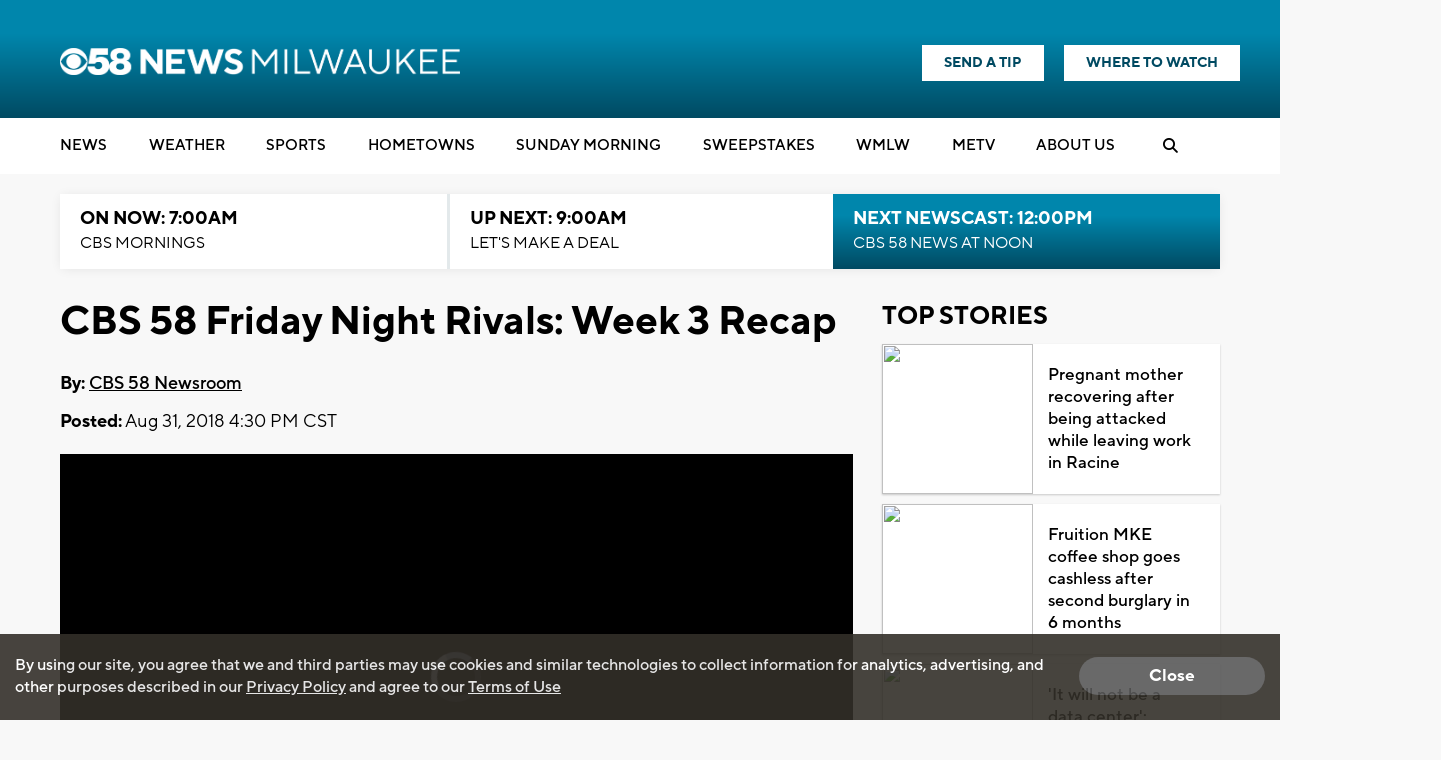

--- FILE ---
content_type: text/html; charset=UTF-8
request_url: https://www.cbs58.com/news/cbs-58-friday-night-rivals-week-3
body_size: 41578
content:
<!doctype html>
<html lang='en'>
<head>
    <link rel="preconnect" href="https://fonts.googleapis.com/">
    <link rel="preconnect" href="https://cdnjs.cloudflare.com//">
    <link rel="preconnect" href="https://code.jquery.com/">
    <link rel="preconnect" href="https://stackpath.bootstrapcdn.com">
    <link rel="preconnect" href="https://newscdn2.weigelbroadcasting.com">

    <!-- Fonts -->
    <link href="/css/fonts_cbs58.css?v1231.3" rel="stylesheet" type="text/css">

    <!-- Google fonts -->
    <link href="https://fonts.googleapis.com/css?family=Open+Sans:300,400,600,600i,700,800" rel="stylesheet">

            <!-- used for header text on Flipp ads -->
        <link href="https://fonts.googleapis.com/css?family=Lilita+One" rel="stylesheet">
            <meta charset="UTF-8">
    <meta name="viewport" content="width=device-width, initial-scale=1.0, maximum-scale=1.0" />
    <link rel="stylesheet" href="https://cdnjs.cloudflare.com/ajax/libs/font-awesome/6.4.2/css/all.min.css" crossorigin="anonymous">
            <meta property="og:title" content="CBS 58 Friday Night Rivals: Week 3 Recap"/>
        <meta property="og:description" content="WISCONSIN (CBS 58) --Throughout Milwaukee and Southeast Wisconsin, high school  football action was heating up again Friday night in week 3 of the regular  season. Here’s a look at some of our Friday"/>
        <meta property="og:type" content="website"/>
        <meta property="og:url" content="https://www.cbs58.com/news/cbs-58-friday-night-rivals-week-3"/>
                <meta property="og:image" content="https://newscdn2.weigelbroadcasting.com/R6M8Q-1742329874-1-default_images-Web%20Thumbnail%20CBS%2058%20Generic.png"/>
        <link rel="image_src" href="https://newscdn2.weigelbroadcasting.com/R6M8Q-1742329874-1-default_images-Web%20Thumbnail%20CBS%2058%20Generic.png" />
                <meta property="og:site_name" content="CBS58"/>
        <meta property="fb:admins" content="567665230"/>        
                <meta name="Description" content="CBS 58 is your local source for the Milwaukee news, Milwaukee weather, and Milwaukee sports.">
        <meta name="KEYWORDS" content="Racine News; Kenosha News; Washington News; Sheboygan News; Waukesha News; Ozaukee News; Walworth News; Milwaukee news;  Milwaukee weather; sports; traffic; Brewers;  Bucks; Packers; Telemundo">
        <meta name="news_keywords" content="Racine News; Kenosha News; Washington News; Sheboygan News; Waukesha News; Ozaukee News; Walworth News; Milwaukee news;  Milwaukee weather; sports; traffic; Brewers;  Bucks; Packers; Telemundo"><meta name="ROBOTS" content="index,follow,noarchive">
        <meta name="owner" content="WDJT">
                    <link rel="canonical" href="https://www.cbs58.com/news/cbs-58-friday-night-rivals-week-3">
                <meta property="fb:app_id" content="808704082583441"/>
        <meta name="twitter:card" content="summary_large_image">
        <meta name="twitter:title" content="CBS 58 Friday Night Rivals: Week 3 Recap">
        <meta name="twitter:description" content="WISCONSIN (CBS 58) --Throughout Milwaukee and Southeast Wisconsin, high school  football action was heating up again Friday night in week 3 of the regular  season. Here’s a look at some of our Friday">
                <meta name="twitter:image" content="https://newscdn2.weigelbroadcasting.com/R6M8Q-1742329874-1-default_images-Web%20Thumbnail%20CBS%2058%20Generic.png">     
                <meta property="fb:pages" content="11952527906">
    
     

        <link rel="apple-touch-icon" sizes="180x180" href="/apple-touch-icon.png?v1231.2">
    <link rel="icon" type="image/png" sizes="32x32" href="/favicon-32x32.png?v1231.2">
    <link rel="icon" type="image/png" sizes="16x16" href="/favicon-16x16.png?v1231.2">
        <link rel="manifest" href="/manifest.json">
    <link rel="mask-icon" href="/safari-pinned-tab.svg" color="#5bbad5">
    <meta name="theme-color" content="#ffffff">

    <link rel="stylesheet" type="text/css" href="https://cdnjs.cloudflare.com/ajax/libs/normalize/7.0.0/normalize.min.css">
    <link rel="stylesheet" type="text/css" href="/css/rrssb.css?v1231.13">

    <link rel="stylesheet" type="text/css" href="/css/style.css?v123157.697ver1.2">
    <link rel="stylesheet" type="text/css" href="/css/style_cbs58.css?v123er107.161.2">

    <link rel="stylesheet" href="/css/owl.carousel.min.css">
    <link rel="stylesheet" href="/css/owl.theme.default.min.css">
    <!-- remove time cache-breaker -->
    <link rel="stylesheet" type="text/css" href="/css/video_player.css?v123=1021.2">

    <link href="/css/font-awesome.min.css" rel="stylesheet" type="text/css">
            <link href="/js/videojs7/video-js.css?v1231" rel="stylesheet">
    <link rel="stylesheet" href="/js/videojs7/videojs.ads.css?v1231" />
    <link rel="stylesheet" href="/js/videojs7/videojs.ima.css?v1231" />
    <script src="/js/imagesloaded.pkgd.min.js"></script>
        
    <script src="/js/countDown.min.js"></script>
    <link rel="stylesheet" href="/css/countdown_timer_style.css?v1231.28">
       

    <title>CBS 58 Friday Night Rivals: Week 3 Recap</title>

    <script
			  src="https://code.jquery.com/jquery-3.7.1.min.js"
			  integrity="sha256-/JqT3SQfawRcv/BIHPThkBvs0OEvtFFmqPF/lYI/Cxo="
			  crossorigin="anonymous"></script>
    <script src="https://stackpath.bootstrapcdn.com/bootstrap/3.4.1/js/bootstrap.min.js" integrity="sha384-aJ21OjlMXNL5UyIl/XNwTMqvzeRMZH2w8c5cRVpzpU8Y5bApTppSuUkhZXN0VxHd" crossorigin="anonymous"></script>
    <script src="/js/rrssb.min.js"></script>
    <script src="/js/jquery.bxslider.min.js?v12311"></script>
    <script src="/js/jquery.sticky.js?v1233.1"></script>
    <script src="/js/webview_helper.js?v1255.71.2"></script>    
    <script src="/js/scripts.js?v5.24631.2"></script>
    <script src="/js/viewability.js?v12322"></script>
    <script src="/js/toggleswitch/on-off-switch.js?x"></script>
    <script src="/js/toggleswitch/on-off-switch-onload.js?y"></script>
    <link rel="stylesheet" href="/js/toggleswitch/on-off-switch.css">  
    <script src="/js/owl.carousel.min.js"></script>  
            <link rel="stylesheet" href="/css/twemoji-awesome.css" />
        <script src="https://www.google.com/recaptcha/api.js?onload=CaptchaCallback&render=explicit" async defer></script>
        
         
           
    
       <script async src="https://securepubads.g.doubleclick.net/tag/js/gpt.js"></script>
    <script>
      var googletag = googletag || {};
      googletag.cmd = googletag.cmd || [];
      var BAD_ADS = false;
    </script>
    <script>
        googletag.cmd.push(function() {
            //googletag.pubads().set("adsense_background_color", "FFFFFF");
            googletag.pubads().setTargeting("page", "index.php");
                            googletag.pubads().setTargeting("site", "cbs58.com");
            
            googletag.pubads().setTargeting("page_type", "story");

            
                        googletag.pubads().setTargeting("video_id", "60079");
            googletag.pubads().setTargeting("has_video", "yes");
            
                            googletag.pubads().setTargeting("page_url", "story");                
            
                                                googletag.pubads().setTargeting("tag", ["local-news","news","sports","rivals",""]);
                                                           
        });
    </script>          
            <script>               
        
                                    var ADS_SITE_NAME = 'cbs58';
                    var AD_TOPLEVEL = 'CBS_58';                    
                                //weigel ads
                var WADS = WADS || {}; ;
                var TOP_AD = null;
                var MIDDLE_CONTENT_AD = null;
                var MIDDLE_SIDE_AD = null;
                var FLOAT_AD = null;
                var TAKEOVER_AD = null;
                var TWO_COLUMN_MIN_PIXELS = 700;   
                var ALL_SLOTS = new Array();
                                var AD_REFRESH_TIME = 30000;
                                var TOP_AD_VIEW_TIME = 4000;
                WADS.TOP_AD_VIEWED = false;
                var TOP_AD_RENDERED = false;
                var mappingBanner;
                var mappingMiddle;
                var mappingFloat;
                var mappingSide;
                var LOGO_AD = null;
                var WEATHER_AD = null;
                var SPONSOR_AD = null;
                
                
                WADS.MIDDLE_AD_SHOULD_RENDER = false;
                WADS.FLOAT_AD_SHOULD_RENDER = false;
                WADS.SIDE_AD_SHOULD_RENDER = false;
                WADS.MIDDLE_AD_RENDERED = false;
                WADS.FLOAT_AD_RENDERED = false;                
                WADS.SIDE_AD_RENDERED = false;
                
                var TAKEOVER_ACTIVE = false;
                WADS.IS_STICKING = false;
                var STICK_TRANSITIONING = false;
                
                var BIDDING_INDEX = 0;
                var BIDDING_AD_UNITS = new Array();
                var BIDDING_AD_NAMES = new Array();
                WADS.IS_MOBILE = false;
                
                WADS.loadScript = function( url, callback ) {

                };                
                var screenwidth = window.innerWidth || document.documentElement.clientWidth;
                
                if(screenwidth < 1000){
                    WADS.IS_MOBILE = true;                    
                    var removeInterval = setInterval(function(){
                        if($('.header-nav-mobile').length > 0){
                            console.log("clear interval");
                            $('.header-nav-mobile').css('display', 'flex');
                            $('.header-nav').css('display', 'none');  
                            clearInterval(removeInterval);
                            $('#static_takeover_background').removeClass('static_background_desktop');
                            $('#static_takeover_background').removeClass('static_background_mobile');                            
                        }                       
                    }, 100);
                }else{
                    $('.header-nav-mobile').css('display', 'none');
                    $('.header-nav').css('display', 'block');                    
                    $('.mobile-social-search').css('display', 'none');
                    
                }
                
                //worst hack ever... don't know why on mobile safari header disappears after going from fixed to static
                //tried repainting multiple ways, only this works
                setInterval(function(){
                    if(WADS.IS_MOBILE){
                         $('.mobile-floating-nav').hide().show(0);
                    }
                }, 200);
                 
                
                
                var AD_ELEMENTS = [ADS_SITE_NAME + '_top'];          
                var allSlots = new Array();
                
                googletag.cmd.push(function() {
                    var width = window.innerWidth || document.documentElement.clientWidth;            
                    
                    if(WEBVIEW.is_webview || WEBVIEW.only_content){
                        var sizeArray = [[300, 250], [320, 50]];
                                                    sizeArray = [300, 250];
                        
                        var topAdSlot = googletag.defineSlot('/7089059/' + ADS_SITE_NAME + '/APP_TOP', sizeArray, 'cbs58_app_top').addService(googletag.pubads());       
                        allSlots.push(topAdSlot);
                        var middleAdSlot = googletag.defineSlot('/7089059/' + ADS_SITE_NAME + '/APP_MIDDLE', sizeArray, 'cbs58_app_middle').addService(googletag.pubads());
                        var bottomAdSlot = googletag.defineSlot('/7089059/' + ADS_SITE_NAME + '/APP_BOTTOM', sizeArray, 'cbs58_app_bottom').addService(googletag.pubads());                         
                        allSlots.push(middleAdSlot);
                        allSlots.push(bottomAdSlot);
                        
                        googletag.pubads().enableSingleRequest();
                        googletag.pubads().enableVideoAds();                           
                        googletag.pubads().collapseEmptyDivs();                        
                        googletag.enableServices();                                  
                        googletag.pubads().addEventListener('slotRenderEnded', function(event) {    
                            console.log("refresh app adsizes");
                            console.log(event);
                            refreshAppAdSizes();
                            // Hide webview-ad spots if no ad is found
                            if (event.isEmpty) {
                                var slotId = event.slot.getSlotElementId();
                                var slotDiv = document.getElementById(slotId);

                                // Find the closest ancestor with class "webview-ad"
                                var webviewAdContainer = slotDiv.closest('.webview-ad');
                                
                                if (webviewAdContainer) {
                                    webviewAdContainer.style.display = 'none';
                                }
                            }
                        });    
                        
                        WEATHER_AD = googletag.defineSlot('/7089059/' + ADS_SITE_NAME + '_320x50_weatherbanner', [320, 50], 'cbs58_weatherbanner').addService(googletag.pubads());
                        SPONSOR_AD = googletag.defineSlot('/7089059/' + ADS_SITE_NAME + '_100x30_weatherlogo', [100, 30], 'cbs58_weatherlogo').addService(googletag.pubads());
                        
                        return;
                    }                      
                    else{
                        googletag.pubads().addEventListener('slotRenderEnded', function(event) {    
                            console.log("slot render event");
                            console.log(event);
                            refreshAppAdSizes();
                            // Hide webview-ad spots if no ad is found
                            if (event.isEmpty) {
                                
                                var slotId = event.slot.getSlotElementId();
                                var slotDiv = document.getElementById(slotId);
                                console.log("is empty with " + slotId);
                                let sidebarAdId = "cbs58_side";
                                
                                if(!WADS.IS_MOBILE && sidebarAdId == slotId){
                                    let promoAdImageUrl = "https://newscdn2.weigelbroadcasting.com/TxQkL-1757707278-392-promo_ads-Seinfeld-WMLW-Banner-300x250-s-f.jpg";
                                    console.log("setting sidebar ad url " + promoAdImageUrl);
                                    if(promoAdImageUrl != ""){
                                        var image = new Image();
                                         image.onload = function() {
                                             
                                           $('#sidebar_managed_ad').css('display', 'block');
                                           if($('#sidebar_managed_ad_link img').length <= 0){
                                                $('#sidebar_managed_ad_link').append(image);
                                           }
                                           $('#cbs58_side').css('display', 'block');
                                         };
                                        image.width = 300;
                                        image.height = 250;
                                        image.src = promoAdImageUrl;


                                        $('#sidebar_managed_ad_link').on('click', function(e){
                                            e.preventDefault();
                                            const href = this.href;
                                            let called = false;
                                            if (window.gtag) {
                                                gtag('event', 'promoclick', {
                                                    'event_category': 'PromoAd',
                                                    'event_label': "PromoSidebar",
                                                    'value': 1,
                                                    'non_interaction': true,
                                                    'event_callback': function() {
                                                    if (!called) {
                                                        called = true;
                                                        window.location = href;
                                                    }
                                                    }
                                                });
                                            }   

                                            // in case the callback never fires
                                            setTimeout(() => {
                                                if (!called) window.location = href;
                                            }, 500);
                                        });                                    
                                    }
                                }
                            }
                            
                        });                          
                    }                    
                    //120x50,90x35
                //googletag.defineSlot('/7089059/MeTV/Top', [[320, 100], [728, 90], [330, 50], [980, 250], [320, 50], [468, 60], [980, 90], [330, 250]], 'div-gpt-ad-1593712551901-0').addService(googletag.pubads());                    
                                                                WEATHER_AD = googletag.defineSlot('/7089059/' + ADS_SITE_NAME + '_320x50_weatherbanner', [320, 50], 'cbs58_weatherbanner').addService(googletag.pubads());
                        SPONSOR_AD = googletag.defineSlot('/7089059/' + ADS_SITE_NAME + '_100x30_weatherlogo', [100, 30], 'cbs58_weatherlogo').addService(googletag.pubads());
                                            
                        
                    //top ad is serving 980 google adx
                    TOP_AD = googletag.defineSlot('/7089059/' + AD_TOPLEVEL + '/Top', [[980,250], [980,90], [330,250], [728, 90],[468, 60],[330,50],[320,50]], ADS_SITE_NAME + '_top').addService(googletag.pubads());                  

                   
                    ALL_SLOTS.push(TOP_AD);         
                    
                                        //console.log("has side ad");
                    MIDDLE_SIDE_AD = googletag.defineSlot('/7089059/' + AD_TOPLEVEL + '/Middle', [300, 250], ADS_SITE_NAME + '_side').addService(googletag.pubads());
                    ALL_SLOTS.push(MIDDLE_SIDE_AD);                    
                    AD_ELEMENTS.push(ADS_SITE_NAME + '_side');
                                        
                                        //console.log("has middle ad");                        
                    MIDDLE_CONTENT_AD = googletag.defineSlot('/7089059/' + AD_TOPLEVEL + '/Middle', [[728, 90],[468, 60],[320,50],[320,100],[300,250]], ADS_SITE_NAME + '_middle').addService(googletag.pubads());   
                    ALL_SLOTS.push(MIDDLE_CONTENT_AD);
                    AD_ELEMENTS.push(ADS_SITE_NAME + '_middle');
                                                            

                    WADS.mappingBanner = googletag.sizeMapping()
                      .addSize([980, 100], [[980, 250], [728, 90]])
                      .addSize([730, 100], [[330,250],[728,90]])
                      .addSize([470, 100], [[330,250],[468,60]])
                      .addSize([0, 0], [[330,250],[320,50]])
                      .build();

                    TOP_AD.defineSizeMapping(WADS.mappingBanner);

                                        WADS.mappingMiddle = googletag.sizeMapping()
                      .addSize([1160, 200], [[728, 90],[320,50],[320,100]])                    
                      .addSize([900, 200], [[468, 60], [320,50],[320,100]])
                      .addSize([800, 180], [[728, 90],[468, 60],[320,50],[320,100]])
                      .addSize([500, 180], [[468, 60],[320,50],[320,100]])
                      .addSize([0, 0], [[300,250], [320,50],[320,100]])
                      .build();                        
                    MIDDLE_CONTENT_AD.defineSizeMapping(WADS.mappingMiddle);
                                        
                                        WADS.mappingSide = googletag.sizeMapping()
                      .addSize([900, 400], [[300, 250]])
                      .addSize([800, 480], [[728, 90], [300, 250]])
                      .addSize([500, 180], [[468, 60], [300, 250]])
                      .addSize([0, 0], [[300,250], [320,50]])
                      .build();                    
                    MIDDLE_SIDE_AD.defineSizeMapping(WADS.mappingSide);
                                        
                    var theTime = new Date().getTime();
                    WADS.HIDE_FLOATER_FOR_NM = false;
                    if(width < 768){
                        WADS.HIDE_FLOATER_FOR_NM = true;                                                 
                    }
                    
                    AD_ELEMENTS.push(ADS_SITE_NAME + '_float');    
                    FLOAT_AD = googletag.defineSlot('/7089059/' + AD_TOPLEVEL + '/Float', [[300, 600], [300,250], [320, 50], [160,600]], ADS_SITE_NAME + '_float').addService(googletag.pubads());
                    ALL_SLOTS.push(FLOAT_AD);

                    WADS.mappingFloat = googletag.sizeMapping()
                      .addSize([900, 400], [[300, 600], [300,250], [160,600]])
                      .addSize([730, 200], [[728, 90]])
                      .addSize([470, 100], [[468, 60]])
                      .addSize([0, 0], [[320,50]])
                      .build();        
                    FLOAT_AD.defineSizeMapping(WADS.mappingFloat);
                   
                    
                    if(WADS.HIDE_FLOATER_FOR_NM || width > 900){
                        /*
                        var nextScript = "https://powerad.ai/script.js";
                        var sElem = document.createElement( "script" )
                        sElem.type = "text/javascript";
                        sElem.src = nextScript;
                        document.getElementsByTagName( "head" )[0].appendChild( sElem );                        
                        
                        if($('#debug_prebid').length > 0){                         
                            $('#debug_prebid').after('<h4>NEXTMILLENNIUM SCRIPT ADDED</h4>');
                        }*/
                    }
                    
                    ///7089059/MeTV/Middle
                    ///7089059/MeTV/Float
                                                 
                    
                    googletag.pubads().addEventListener('slotRenderEnded', function(event) {  

                        refreshAdSizes();
                        var window_top = $(window).scrollTop();
                        var width = window.innerWidth || document.documentElement.clientWidth;
                        var ad_top = 500;
                        var adWidth = 980;                        
                        var fullAdUnit = event.slot.getAdUnitPath();
                        console.log("rendered " + fullAdUnit);
                        console.log(event);
                        console.log(event.size);
                        if(fullAdUnit == '/7089059/' + AD_TOPLEVEL + '/Top'){
                            //console.log("here here here here");
                            setTimeout(function(){
                                 //failsafe since viewability library isn't working
                                WADS.TOP_AD_VIEWED = true;
                            }, 25000);                            
                            if(event.size == null){
                                //if desktop
                                if(width > 900){
                                    event.size = [728, 90];
                                }else{
                                    event.size = [320, 50];                                    
                                }
                                BAD_ADS = true;
                                $('#' + ADS_SITE_NAME + '_top').remove();
                                $('#' + ADS_SITE_NAME + '_promo').css('margin', '0px auto');
                                WADS.TOP_AD_VIEWED = true;
                                /*
                                $('#static_takeover_background').css('display', 'none');
                                $('#' + ADS_SITE_NAME + '_top').css('left', leftPos + "px"); 
                                $('#' + ADS_SITE_NAME + '_top').css('top', "0px"); 
                                $('#' + ADS_SITE_NAME + '_top').css('position', "fixed"); 
                                $('#' + ADS_SITE_NAME + '_top').css('margin', '0px');
                                $('#' + ADS_SITE_NAME + '_top').css('padding-top', '0px');
                                $('#' + ADS_SITE_NAME + '_top').css('min-height', '100px');                                
                                $('#' + ADS_SITE_NAME + '_top').remove();                                
                                WADS.TOP_AD_VIEWED = true;
                                */
                                //return null;
                            }
                            
                            TOP_AD_RENDERED = true;
                            
                            if(event.size[0] == 980 || event.size[0] == 330){
                                TAKEOVER_ACTIVE = true;
                            }
                            
                            if(!TAKEOVER_ACTIVE){                          
                                //change ad to have promo next to it
                                $("#" + ADS_SITE_NAME + "_promo").appendTo(".header-outer-container");
                                $('.header-outer-container').css('display', 'flex');
                                $('.header-outer-container').css('justify-content', 'space-bewteen');                                
                                $('.header-outer-container').css('width', '100%');
                                $('.header-outer-container').css('max-width', '1200px');
                                $('.header-outer-container').css('margin', '0px auto');                                
                                $("#" + ADS_SITE_NAME + "_promo").css('padding-top', '8px');
                                
                            }else{
                                $('.header-ads').remove();
                            }
                            
                            if(STICK_TRANSITIONING && TAKEOVER_ACTIVE){
                                if(event.size[1] == 90 || event.size[1] == 50 || event.size[1] == 52){    
                                    if(event.size[1] == 50){
                                        adWidth = 330;
                                    }

                                    var leftPos = parseInt((width - adWidth) / 2);

                                    //alert("render event");
                                    if(event.size[1] == 90){
                                        $('#static_takeover_background').addClass('static_background_desktop');
                                        //$(".header-nav-mobile").css('top', '90px');  
                                    }else{
                                        $('#static_takeover_background').addClass('static_background_mobile');                                        
                                        //$(".header-nav-mobile").css('top', '60px');  
                                    }                                    
                                    $('#static_takeover_background').css('top', '0px');
                                    $('#' + ADS_SITE_NAME + '_top').css('left', leftPos + "px"); 
                                    $('#' + ADS_SITE_NAME + '_top').css('top', "0px"); 
                                    $('#' + ADS_SITE_NAME + '_top').css('margin', '0px');
                                    $('#' + ADS_SITE_NAME + '_top').css('padding-top', '0px');                            
                                }
                                else if(event.size[1] == 250 && TAKEOVER_ACTIVE){
                                    if(event.size[0] == 330){
                                        //alert("sticking");
                                    }
                                    $('#' + ADS_SITE_NAME + '_top').css('position', 'static');
                                    $('#' + ADS_SITE_NAME + '_top').css('padding-top', '1rem');    
                                    $('#' + ADS_SITE_NAME + '_top').css('margin', '0px auto');   
                                    $('#static_takeover_background').css('position', 'fixed');
                                    $('#static_takeover_background').css('top', '-90px');       
                                }
                                
                            }
                            STICK_TRANSITIONING = false;
                        }
                        //console.log('Creative with id: ' + event.creativeId +
                        // ' is rendered to slot of size: ' + event.size[0] + 'x' + event.size[1]);  \
                       
                    });      
                    googletag.pubads().collapseEmptyDivs();
                    //googletag.pubads().enableSingleRequest();
                    googletag.pubads().disableInitialLoad();
                    googletag.pubads().enableVideoAds();                    
                    googletag.enableServices();
                                        
                    
                    
                        setTimeout(function(){
                            googletag.pubads().refresh([TOP_AD, MIDDLE_SIDE_AD], {
                                changeCorrelator: true
                            });                                 
                        }, 2000);
                                                
                                              
                            setTimeout(function(){
                                googletag.pubads().refresh([WEATHER_AD, SPONSOR_AD], {
                                    changeCorrelator: true
                                });                                                              
                            }, 2000);                            
                                                

                    $(window).scroll(lazyload_middle_float);
                    lazyload_middle_float();

                    //alert("enabling");
                    //googletag.openConsole();
                });
                                
                
                
                WADS.renderBid = function(theIndex, adUnitNames){
                    var allSlots = new Array();
                    var targetingValues = new Array();
                    for(var x = 0; x < adUnitNames.length; x++){
                        var aName = adUnitNames[x];
                        if(aName == ADS_SITE_NAME + '_top'){
                            allSlots.push(TOP_AD);
                            targetingValues.push("/7089059/" + AD_TOPLEVEL + "/Top");
                        }
                        else if(aName == ADS_SITE_NAME + '_side'){
                            allSlots.push(MIDDLE_SIDE_AD);
                            targetingValues.push("/7089059/" + AD_TOPLEVEL + "/MiddleSide");                            
                        }
                        else if(aName == ADS_SITE_NAME + '_middle'){
                            allSlots.push(MIDDLE_CONTENT_AD);
                            targetingValues.push("/7089059/" + AD_TOPLEVEL + "/MiddleContent");                                                        
                        }
                        else if(aName == ADS_SITE_NAME + '_float'){
                            allSlots.push(FLOAT_AD);
                            targetingValues.push("/7089059/" + AD_TOPLEVEL + "/Float");                                                        
                        }                                                
                    }

                    if(googletag.pubadsReady){     
                        
                        console.log("rendering " + allSlots.length + " ads");
                        console.log(allSlots);                        
                        googletag.pubads().refresh(allSlots, {
                            changeCorrelator: true
                        });
                    }else{
                        console.log("waiting for bids");
                        
                        setTimeout(function(){
                            WADS.renderBid(theIndex, adUnitNames);
                        }, 100);
                    }                       
                }
                
                WADS.getMappingSize = function(adName){
                    var width = window.innerWidth || document.documentElement.clientWidth;
                    if(adName == ADS_SITE_NAME + '_top'){
                        /*
                    var mappingBanner = googletag.sizeMapping()
                      .addSize([970, 100], [[970, 250], [728, 90]])
                      .addSize([730, 100], [[330,250],[728,90]])
                      .addSize([470, 100], [[330,250],[468,60]])
                      .addSize([0, 0], [[330,250],[320,50]])
                      .build();                         
                         */
                        if(width >= 980){
                            return "728x90";
                        }
                        else if(width >= 730){
                            return "728x90";
                        }
                        else if(width >= 470){
                            return "468x60";
                        }
                        else{
                            return "330x50";
                        }                        
                    }
                    if(adName == ADS_SITE_NAME + '_middle'){
                        /*
                         *                     var mappingMiddle = googletag.sizeMapping()
                      .addSize([1160, 200], [[728, 90],[300,250], [320,50]])                    
                      .addSize([900, 200], [[468, 60],[300,250], [320,50]])
                      .addSize([800, 180], [[728, 90],[468, 60],[320,50]])
                      .addSize([500, 180], [[468, 60],[320,50]])
                      .addSize([0, 0], [[300,250], [320,50]])
                      .build();                        
                    
                         */
                        if(width >= 1160){
                            return "728x90";
                        }
                        else if(width >= 900){
                            return "468x60";
                        }
                        else if(width >= 800){
                            return "728x90";
                        }
                        else if(width > 500){
                            return "468x60";
                        }   
                        else{
                            return "320x50";
                        }                         
                    }
                    
                    if(adName == ADS_SITE_NAME + '_side'){
                        /*
                          
                        var mappingSide = googletag.sizeMapping()
                      .addSize([900, 400], [[300, 250]])
                      .addSize([800, 480], [[728, 90], [300, 250]])
                      .addSize([500, 180], [[468, 60], [300, 250]])
                      .addSize([0, 0], [[300,250], [320,50]])
                      .build();
                    
                         */
                        if(width >= 900){
                            return "300x250";
                        }
                        else if(width >= 800){
                            return "728x90";
                        }
                        else if(width > 500){
                            return "468x60";
                        }   
                        else{
                            return "320x50";
                        }                         
                    }         
                    
                    if(adName == ADS_SITE_NAME + '_float'){
                        /*
                          
                    var mappingFloat  = googletag.sizeMapping()
                      .addSize([900, 400], [[300, 600], [300,250]])
                      .addSize([730, 200], [[728, 90]])
                      .addSize([470, 100], [[468, 60]])
                      .addSize([0, 0], [[320,50]])
                      .build();   
                         */
                        if(width >= 900){
                            return "300x250";
                        }
                        else if(width >= 800){
                            return "728x90";
                        }
                        else if(width > 500){
                            return "468x60";
                        }   
                        else{
                            return "320x50";
                        }                         
                    }        
                    console.log("unknown ad size " + adName + " at screen width " + width);
                    return null;
                };
                
                function lazyload_middle_float(){
                    var scrollBottom = parseInt($(window).scrollTop() + window.innerHeight);
                    var scrollTop = $(window).scrollTop();
                    
                    if($('#float_anchor').length > 0){
                        var float_top = parseInt($('#float_anchor').offset().top);
                        var float_bottom = parseInt($('#float_anchor').offset().top) + 600;
                        var topDiff = Math.abs(float_top - scrollTop);
                        var bottomDiff = Math.abs(float_bottom - scrollBottom);
                        var width = window.innerWidth || document.documentElement.clientWidth;                            

                        if(topDiff < 500 || bottomDiff < 200 || (float_top > scrollTop && float_top < scrollBottom) || width < 900){
                            if(!WADS.FLOAT_AD_SHOULD_RENDER){
                                WADS.FLOAT_AD_SHOULD_RENDER = true;

                                googletag.pubads().refresh([FLOAT_AD], {
                                    changeCorrelator: true
                                });                                                                   
                            }                        
                        }
                    }
                    
                    if($('#' + ADS_SITE_NAME + '_middle').length > 0){
                        var middle_top = parseInt($('#' + ADS_SITE_NAME + '_middle').offset().top);
                        var middle_bottom = parseInt($('#' + ADS_SITE_NAME + '_middle').offset().top) + 90;
                        var middleTopDiff = Math.abs(middle_top - scrollTop);
                        var middleBottomDiff = Math.abs(middle_bottom - scrollBottom);                    
                        if(middleTopDiff < 1000 || middleBottomDiff < 200 || (middle_top > scrollTop && middle_top < scrollBottom)){
                            if(!WADS.MIDDLE_AD_SHOULD_RENDER){
                                //alert("render middle ad");
                                WADS.MIDDLE_AD_SHOULD_RENDER = true;
                                googletag.pubads().refresh([MIDDLE_CONTENT_AD], {
                                    changeCorrelator: true
                                });
                            }                        
                        }                    
                    }
                    if($('#' + ADS_SITE_NAME + '_side').length > 0){
                        var middle_top = parseInt($('#' + ADS_SITE_NAME + '_side').offset().top);
                        var middle_bottom = parseInt($('#' + ADS_SITE_NAME + '_side').offset().top) + 90;
                        var middleTopDiff = Math.abs(middle_top - scrollTop);
                        var middleBottomDiff = Math.abs(middle_bottom - scrollBottom);                    
                        if(middleTopDiff < 1000 || middleBottomDiff < 200 || (middle_top > scrollTop && middle_top < scrollBottom)){
                            if(!WADS.SIDE_AD_SHOULD_RENDER){
                                WADS.SIDE_AD_SHOULD_RENDER = true;
                                googletag.pubads().refresh([MIDDLE_SIDE_AD], {
                                    changeCorrelator: true
                                });
                            }                        
                        }                    
                    }                    
                    
                    
                }
            
            $(document).ready(function(){
                if(WEBVIEW.is_webview || WEBVIEW.only_content){
                    return;
                }
                oav = new OpenAdViewability();
                oav.DEBUG_MODE = true;
                
                
                for(var x = 0; x < AD_ELEMENTS.length; x++){
                    var adDiv = AD_ELEMENTS[x];
                    //console.log("setting up slot " + adDiv);
                    var ad_elem = document.getElementById(adDiv);
                    
                    if($('#' + adDiv).length <= 0){
                        continue;
                    }
                    
                    oav.checkViewability(ad_elem, function(check) {
                        //console.log("for ad ");
                        //console.log(ad_elem);
                        //console.log("Status: " + check.viewabiltyStatus)
                        //console.log("Percent: " + check.percentViewable);
                        //console.log("Duration: " + check.duration);
                        //console.log("ad id " + check.ad_id);
                        if(check.ad_id == ADS_SITE_NAME + '_top'){
                            if(!TOP_AD_RENDERED){
                                //console.log("resetting duration");
                                check.duration = 0;
                            }
                            //console.log("Status: " + check.viewabiltyStatus)
                            //console.log("Percent: " + check.percentViewable);
                            //console.log("Duration: " + check.duration);
                            //console.log("ad id " + check.ad_id);                            
                            if(check.duration > TOP_AD_VIEW_TIME && !WADS.TOP_AD_VIEWED){
                                //console.log("setting TOP_AD_VIEWED true");
                                WADS.TOP_AD_VIEWED = true;
                                //setTimeout(function(){                                                                        
                                //}, 3000);
                                //console.log("remove - we will never be viewed");
                            }
                        }
                        
                        if(check.ad_id == ADS_SITE_NAME + '_side'){
                                
                            //console.log("Status: " + check.viewabiltyStatus)
                            //console.log("Percent: " + check.percentViewable);
                            //console.log("Duration: " + check.duration);
                            //console.log("ad id " + check.ad_id);                           
                            
                        }
                        
                        
                        
                        if(check.duration > 0 && (check.duration % AD_REFRESH_TIME) == 0){
                            console.log("refreshing ad " + check.ad_id);
                            var adSlot = null;
                            if(check.ad_id == ADS_SITE_NAME + '_top'){
                                //only refresh if not a sticky 
                                if(!TAKEOVER_ACTIVE){
                                    googletag.cmd.push(function() {
                                        
                                      TOP_AD.defineSizeMapping(WADS.mappingBanner);
                                        googletag.pubads().refresh([MIDDLE_CONTENT_AD, ADS_SITE_NAME + '_top']);
                                    });                                                            
                                }
                            }
                            if(check.ad_id == ADS_SITE_NAME + '_side'){
                                googletag.cmd.push(function() {
                                  MIDDLE_SIDE_AD.defineSizeMapping(WADS.mappingSide);                                    
                                  //
                                          googletag.pubads().refresh([MIDDLE_SIDE_AD]);                                    
                                });                                                            
                            }
                            if(check.ad_id == ADS_SITE_NAME + '_middle'){
                                googletag.cmd.push(function() {
                                  MIDDLE_CONTENT_AD.defineSizeMapping(WADS.mappingMiddle);
                                    googletag.pubads().refresh([MIDDLE_CONTENT_AD]);
                                                    

                                    //
                                });                                                            
                            }
                            if(check.ad_id == ADS_SITE_NAME + '_float'){
                                googletag.cmd.push(function() {
                                    //console.log("float mapping");
                                    //console.log(WADS.mappingFloat);
                                  FLOAT_AD.defineSizeMapping(WADS.mappingFloat);
                                          googletag.pubads().refresh([FLOAT_AD]);                                                                               
                                  
                                });                                                            
                            }
                            
                        }
                        
                        //if(check.viewabiltyStatus){
                        //    document.getElementById('viewability_status').innerHTML = 'Viewability Achieved: Yes';
                        //    document.getElementById('viewability_status').className = "green"
                        //}
                        //document.getElementById('viewability_percentage').innerHTML = 'Percentage Viewable: ' + (check.percentViewable >=0 ? check.percentViewable : 0);
                        //document.getElementById('duration').innerHTML = 'Viewable Duraration: ' + (check.duration <=1000 ? check.duration : 1000) + 'ms';
                    });                
                    
                }
                
            });
            
            </script>
            
                
                <script>
                    var STATIC_SWITCH_TIME = 0;
                    $(document).ready(function(){      
                        if(!WEBVIEW.is_webview && !WEBVIEW.only_content){
                            $(window).scroll(floating_fixed_takeover);
                            floating_fixed_takeover();                
                            refreshAdSizes();     

                            setInterval(function(){
                                refreshAdSizes();
                                floating_fixed_takeover();                                            
                            }, 1000);
                        }
                    });
                    
                    function floating_fixed_takeover(){
                        var window_top = $(window).scrollTop();
                        var width = window.innerWidth || document.documentElement.clientWidth;
                        var ad_top = 500;
                        var adWidth = 728;
                        var floatStartHeight = 300;
                        var windowTopLimit = 100;        
                        
                        if(TAKEOVER_ACTIVE){
                            floatStartHeight = 257;
                            adWidth = 980;
                            windowTopLimit = 100;
                        }else{                            
                            if(width < 730){
                                adWidth = 468;
                            }
                            if(width < 470){
                                adWidth = 330;
                            }
                            if(WADS.IS_MOBILE){
                                floatStartHeight = 160;
                            }
                        }
                        if($('#static_anchor').length <= 0){
                            return;
                        }
                        //console.log("floating fixed takeover");
                        if(window_top > 100 && !TAKEOVER_ACTIVE && WADS.TOP_AD_VIEWED){       
                            //console.log("greater than 100");
                            
                            if(!STICK_TRANSITIONING){ 
                                $('#sticky-wrapper').addClass('is-sticky');        
                                $(".header-nav-mobile").css('top', '0px');
                                $('#main-nav-floating').css('top', '0px');                                       
                
                                if((width > 970 && TAKEOVER_ACTIVE) || width >= 730){
                                    $('#static_takeover_background').css('position', 'fixed');
                                    $('#static_takeover_background').css('top', '-90px');
                                    $('#' + ADS_SITE_NAME + '_top').css('top', '-90px');   
                                }else{
                                    $('#static_takeover_background').css('top', '-60px');
                                    $('#' + ADS_SITE_NAME + '_top').css('top', '-60px');                                       
                                }
                                if(WADS.IS_MOBILE){
                                    $(".header-nav").css('display', 'none');                                                                      
                                    $(".header-nav-mobile").css('position', 'fixed');                                      
                                    $(".header-nav-mobile").css('top', '0px');  
                                    $(".header-nav-mobile").addClass('nav-transition');
                                }else{
                                    $("#main-nav-floating").css('position', 'fixed');
                                    $("#main-nav-floating").css('display', 'block');
                                    $("#main-nav-floating").css('top', '0px');
                                    $("#main-nav-floating").css('z-index', '999999');
                                    $("#main-nav-floating").addClass('nav-transition');
                                    
                                }        
                                
                                    
                                setTimeout(function(){
                                    $('#static_takeover_background').removeClass('static_background_desktop');
                                    $('#static_takeover_background').removeClass('static_background_mobile');
                                    if(WADS.IS_MOBILE){
                                        $('#static_spacer').css('height', "0px");   
                                    }else{
                                        if(!TAKEOVER_ACTIVE){
                                            $('#static_spacer').css('height', "90px");                                          
                                        }else{                                            
                                            $('#static_spacer').css('height', "250px");                                          
                                        }
                                    }
                                    $('#' + ADS_SITE_NAME + '_top').css('margin', '0px auto');   
                                    $('#' + ADS_SITE_NAME + '_top').css('padding-top', '1rem');    
                                    $('#' + ADS_SITE_NAME + '_top').css('position', 'static');                                                                        
                                }, 1000);
                                WADS.IS_STICKING = true;
                                //STICK_TRANSITIONING = false;   
                                //WADS.IS_STICKING = false;
                                
                                /*
                                $('.mobile-floating-nav').css('display', 'block');
                                $("#main-nav-floating").removeClass('nav-transition');
                                $(".header-nav-mobile").removeClass('nav-transition');     
                                $('#main-nav-floating').css('top', '0px');
                                if((width > 980 && TAKEOVER_ACTIVE) || width >= 730){
                                    $('#' + ADS_SITE_NAME + '_top').css('top', '-90px');
                                }else{
                                    $('#' + ADS_SITE_NAME + '_top').css('top', '-60px');
                                }
                                
                                $("#main-nav-floating").css('position', 'static');
                                $(".header-nav-mobile").css('position', 'static');                                   
                                $('#static_takeover_background').removeClass('static_background_desktop');
                                $('#static_takeover_background').removeClass('static_background_mobile');
                                $('#main-nav-floating').css('margin-top', '0px');
                                
                                $('#sticky-wrapper').removeClass('is-sticky');

                                //$('.header-nav-mobile').removeClass('.header-nav-mobile');
                                $('.mobile-floating-nav').css('position', 'static');
                                $('.mobile-floating-nav').css('display', 'flex');
                                $('.mobile-floating-nav').removeClass('.sticky-mobile-nav');
                                
                                setTimeout(function(){
                                    if(TAKEOVER_ACTIVE){
                                           googletag.cmd.push(function() {
                                               googletag.pubads().clear([TOP_AD]);

                                               var mappingBanner = googletag.sizeMapping()
                                                 .addSize([980, 100], [[980, 250]])
                                                 .addSize([730, 100], [[330,250]])
                                                 .addSize([470, 100], [[330,250]])
                                                 .addSize([0, 0], [[330,250]])
                                                 .build();

                                               TOP_AD.defineSizeMapping(mappingBanner);
                                               googletag.pubads().refresh([TOP_AD]);
                                               $('#static_spacer').css('height', "0px");

                                           });
                                       }else{
                                           $('#' + ADS_SITE_NAME + '_top').css('top', '0px');
                                           $('#' + ADS_SITE_NAME + '_top').css('position', 'static');
                                           $('#' + ADS_SITE_NAME + '_top').css('padding-top', '1rem');    
                                           $('#' + ADS_SITE_NAME + '_top').css('margin', '0px auto');   
                                           $('#static_takeover_background').css('position', 'fixed');
                                           if((width > 980 && TAKEOVER_ACTIVE) || width >= 730){
                                               $('#static_takeover_background').css('top', '-90px');
                                           }else{
                                               $('#static_takeover_background').css('top', '-60px');
                                           }
                                           STICK_TRANSITIONING = false;   
                                           $('.mobile-floating-nav').css('position', 'static');
                                           $('.mobile-floating-nav').css('display', 'flex');
                                           $('.mobile-floating-nav').removeClass('.sticky-mobile-nav');        
                                           $('#static_spacer').css('height', "0px");
                                       }                                                      
                                       
                                }, 10);
                                WADS.IS_STICKING = false;
                                */
                            }
                        }                                                               
                        else if(window_top > floatStartHeight){
                            //console.log("scrolltop greater than 300 floatStartHeight");
                            
                            //smaller height ad is sticking    
                            //this is needed because it's coming here before ad is rendered
                            if(!TOP_AD_RENDERED){
                                                              
                                //$('#metv_top').css('top', '-250px');
                                //alert("here");                                  
                                setTimeout(function(){
                                    if(!window.googletag || !googletag._loaded_){
                                        TOP_AD_RENDERED = true;
                                        WADS.TOP_AD_VIEWED = true;
                                    }
                                    //$('#' + ADS_SITE_NAME + '_top').css('position', 'fixed'); 
                                    floating_fixed_takeover();
                                }, 500);
                                return;
                            }
                            else if(!WADS.IS_STICKING && !STICK_TRANSITIONING){ 
                                console.log("not sticking and not transitioning");      
                                //$('#main-nav-floating').css('background', 'white');
                                if(!WADS.TOP_AD_VIEWED || TAKEOVER_ACTIVE){   
                                    
                                    STICK_TRANSITIONING = true;             
                                    if(WADS.IS_MOBILE){
                                       
                                        $(".header-nav").css('display', 'none');                                                                      
                                        $(".header-nav-mobile").css('position', 'fixed');                                      
                                        $(".header-nav-mobile").css('top', '0px');  
                                        $(".header-nav-mobile").addClass('nav-transition');
                                    }else{
                                        $("#main-nav-floating").css('position', 'fixed');
                                        $("#main-nav-floating").css('display', 'block');
                                        $("#main-nav-floating").css('top', '0px');
                                        $("#main-nav-floating").css('z-index', '999999');
                                        $("#main-nav-floating").addClass('nav-transition');
                                    }
                                    $('#static_takeover_background').css('display', 'block');                                     
                                    
                                    if(WADS.IS_MOBILE){
                                        $('#static_spacer').css('height', "0px");   
                                    }else{
                                        if(TAKEOVER_ACTIVE){
                                            $('#static_spacer').css('height', "250px");                                          
                                        }else{
                                            $('#static_spacer').css('height', "90px"); 
                                        }
                                    }
                                    
                                    if((width > 980 && TAKEOVER_ACTIVE) || width >= 730){
                                        $('#' + ADS_SITE_NAME + '_top').css('top', '-90px');
                                        $('#' + ADS_SITE_NAME + '_top').css('position', 'fixed');
                                        //alert("ADSSITE NAME " + ADS_SITE_NAME);
                                        if(!WADS.IS_MOBILE){
                                          $('#main-nav-floating').css('width', '100%');  
                                          $('#main-nav-floating').css('margin-top', '0px');                                          
                                        }
                                    }else{
                                        $('#sticky-wrapper').addClass('is-sticky');            
                                        if(!WADS.IS_MOBILE){                                     
                                            $('#main-nav-floating').css('margin-top', '0px');                                            
                                            $('#' + ADS_SITE_NAME + '_top').css('top', '-90px');
                                           $('#' + ADS_SITE_NAME + '_top').css('position', 'fixed');                                            
                                            $('#static_takeover_background').css('top', "-90px");
                                            $('#static_takeover_background').css('height', "90px");                                                                            
                                            $('.header-nav-search').css('color', 'white');
                                            $('#static_spacer').css('height', "260px");
                                        }else{                                            
                                            $('#' + ADS_SITE_NAME + '_top').css('top', '-60px');
                                          $('#' + ADS_SITE_NAME + '_top').css('position', 'fixed');                                            
                                            $('#static_takeover_background').css('top', "-60px");
                                            $('#static_takeover_background').css('height', "60px");
                                            if(TAKEOVER_ACTIVE){
                                                $('#static_spacer').css('height', "320px");
                                            }else{
                                                $('#static_spacer').css('height', "120px");                                                
                                            }
                                        }
                                    }
                                    //$('#metv_top').addClass('stick');
                                    $('#' + ADS_SITE_NAME + '_top').css('display', 'none');                                    
                                }else if(WADS.TOP_AD_VIEWED && !TAKEOVER_ACTIVE){
                                    if(WADS.IS_MOBILE){
                                        $(".header-nav").css('display', 'none');                                                                      
                                        $(".header-nav-mobile").css('position', 'fixed');                                      
                                        $(".header-nav-mobile").css('top', '0px');  
                                        $(".header-nav-mobile").addClass('nav-transition');
                                    }else{
                                        $("#main-nav-floating").css('position', 'fixed');
                                        $("#main-nav-floating").css('display', 'block');
                                        $("#main-nav-floating").css('top', '0px');
                                        $("#main-nav-floating").css('z-index', '999999');
                                        $("#main-nav-floating").addClass('nav-transition');
                                    }                                    
                                }
                                
                                //let logo transition occur
                                var transTime = 100;
                                if(TAKEOVER_ACTIVE){
                                    transTime = 10;
                                }
                                setTimeout(function(){
                                    if(TAKEOVER_ACTIVE){
                                        setTimeout(function(){
                                            googletag.cmd.push(function() { 
                                                //console.log("requesting top takeover")
                                                googletag.pubads().clear([TOP_AD]);
                                                $('#' + ADS_SITE_NAME + '_top').css('display', 'block');
                                                WADS.IS_STICKING = true;      
                                                if(!WADS.IS_MOBILE){
                                                    $('.mobile-floating-navdesktop').hide();
                                                    $('.header-nav .header-social-search').hide();
                                                }
                                                $('#sticky-wrapper').addClass('is-sticky');
                                                var mappingSmallTakeover = googletag.sizeMapping()
                                                  .addSize([980, 100], [[980, 90]])
                                                  .addSize([730, 100], [[330,50]])
                                                  .addSize([470, 100], [[330,50]])
                                                  .addSize([0, 0], [[330,50]])
                                                  .build();                

                                              TOP_AD.defineSizeMapping(mappingSmallTakeover);                                              
                                              googletag.pubads().refresh([TOP_AD]);

                                            });  
                                            setTimeout(function(){
                                                if(!WADS.IS_MOBILE){
                                                   $('#main-nav-floating').css('top', '90px');                                               
                                                }else{
                                                   $(".header-nav-mobile").css('top', '60px');  
                                                }
                                            }, 150);                                            
                                            
                                        }, 10);
                                    }else{
                                        if(STICK_TRANSITIONING){
                                            //console.log("not takeover");
                                            var leftPos = parseInt((width - adWidth) / 2);
                                             $('#' + ADS_SITE_NAME + '_top').css('display', 'block');
                                             if(!WADS.TOP_AD_VIEWED){
                                                 setTimeout(function(){
                                                    $('#' + ADS_SITE_NAME + '_top').css('top', '0px');   
                                                    $('#' + ADS_SITE_NAME + '_top').css('left', leftPos + "px");                                      
                                                    $('#' + ADS_SITE_NAME + '_top').css('margin', '0px');
                                                    $('#' + ADS_SITE_NAME + '_top').css('padding-top', '0px');                                                                                                       
                                                 }, 50);
                                             }
                                             WADS.IS_STICKING = true;   
                                             $('#sticky-wrapper').addClass('is-sticky');
                                             if(width < 730){
                                                $('#static_takeover_background').addClass('static_background_mobile');
                                             }
                                             else{
                                                 $('#static_takeover_background').addClass('static_background_desktop');
                                             }
                                            


                                            $(".header-nav-mobile").css('position', 'fixed');                                              
                                            
                                            STICK_TRANSITIONING = false;                
                                            //' + ADS_SITE_NAME + '_top needs timeout for some reason to transition
                                            setTimeout(function(){
                                                setTimeout(function(){
                                                     if(!WADS.IS_MOBILE){
                                                        $('#main-nav-floating').css('top', '90px');                                               
                                                     }else{
                                                        $(".header-nav-mobile").css('top', '60px');  
                                                     }
                                                 }, 10);                                                       
                                                if(((width > 980 && TAKEOVER_ACTIVE) || width >= 730) && !WADS.TOP_AD_VIEWED){
                                                    $("#main-nav-floating").css('top', '90px'); 
                                                    //setInterval(function(){
                                                    //    $("#main-nav-floating").css('top', '90px');                                                         
                                                    //}, 1000);
                                                }else{
                                                    if(!WADS.TOP_AD_VIEWED){                                                    
                                                        $("#main-nav-floating").css('top', '60px'); 
                                                    }else{                                                    
                                                        $("#main-nav-floating").css('top', '0px'); 
                                                    }
                                                }
                                                $('#static_takeover_background').css('top', '0px');
                                                                                                
                                            }, 100);                                               
                                        }
                                    }
                                    //$('.mobile-floating-nav').css('z-index', '2147483647'); 

                                }, transTime);
                            }
                        }                        
                        else if((window_top < windowTopLimit && !WADS.IS_MOBILE) || (window_top < 150 && WADS.IS_MOBILE)){
                            
                            //console.log("less than 100");
                            //alert("here");
                            if(WADS.IS_STICKING && !STICK_TRANSITIONING){   
                                console.log("IS TRANSITIONING");
                                if(!TAKEOVER_ACTIVE){
                                    $('#static_spacer').css('height', "0px");
                                }else{
                                    $('#static_spacer').css('height', "150px");                                    
                                }
                                STICK_TRANSITIONING = true;
                                $("#main-nav-floating").removeClass('nav-transition');
                                $(".header-nav-mobile").removeClass('nav-transition');     
                                $(".header-nav-mobile").css('top', '0px');
                                $('#main-nav-floating').css('top', '0px');
                                if((width > 980 && TAKEOVER_ACTIVE) || width >= 730){
                                    $('#' + ADS_SITE_NAME + '_top').css('top', '-90px');
                                }else{
                                    $('#' + ADS_SITE_NAME + '_top').css('top', '-60px');
                                }
                                if(!WADS.IS_MOBILE){
                                    $('.mobile-floating-navdesktop').show();
                                    $('.header-nav .header-social-search').show();
                                }
                                
                                $("#main-nav-floating").css('position', 'static');
                                $(".header-nav-mobile").css('position', 'static');                                   
                                $('#static_takeover_background').removeClass('static_background_desktop');
                                $('#static_takeover_background').removeClass('static_background_mobile');
                                                               
                                $('#main-nav-floating').css('margin-top', '0px');
                                $('#static_spacer').css('height', "0px");
                                $('#sticky-wrapper').removeClass('is-sticky');
                                
                                $('.mobile-floating-nav').css('position', 'static');
                                $('.mobile-floating-nav').css('display', 'flex');
                                $('.mobile-floating-nav').removeClass('.sticky-mobile-nav');   
                                

                                //$('.header-nav-mobile').removeClass('.header-nav-mobile');
                                //$('.header-nav-mobile').css('top', '0px');
                                
                                //$('#static_takeover_background').css('display', 'none');
                                //$('#' + ADS_SITE_NAME + '_top').css('position', 'static');
                                //$('#' + ADS_SITE_NAME + '_top').css('padding-top', '1rem');    
                                //$('#' + ADS_SITE_NAME + '_top').css('margin', '0px auto');    
                                if(TAKEOVER_ACTIVE){
                                    googletag.cmd.push(function() {

                                        WADS.IS_STICKING = false;
                                        googletag.pubads().clear([TOP_AD]);

                                        var mappingBanner = googletag.sizeMapping()
                                          .addSize([980, 100], [[980, 250]])
                                          .addSize([730, 100], [[330,250]])
                                          .addSize([470, 100], [[330,250]])
                                          .addSize([0, 0], [[330,250]])
                                          .build();

                                        TOP_AD.defineSizeMapping(mappingBanner);
                                        googletag.pubads().refresh([TOP_AD]);

                                    });
                                }else{
                                    if(WADS.IS_MOBILE){
                                        $('#' + ADS_SITE_NAME + '_top').css('top', '-60px');
                                    }else{
                                        $('#' + ADS_SITE_NAME + '_top').css('top', '-90px');                                        
                                    }
                                    $('#' + ADS_SITE_NAME + '_top').css('position', 'static');
                                    $('#' + ADS_SITE_NAME + '_top').css('padding-top', '1rem');    
                                    $('#' + ADS_SITE_NAME + '_top').css('margin', '0px auto');   
                                    $('#static_takeover_background').css('position', 'fixed');
                                    if((width > 980 && TAKEOVER_ACTIVE) || width >= 730){
                                        $('#static_takeover_background').css('top', '-90px');
                                    }else{
                                        $('#static_takeover_background').css('top', '-60px');
                                    }
                                    STICK_TRANSITIONING = false;   
                                    WADS.IS_STICKING = false;
                                }
                                setTimeout(function(){
                                    $('#static_takeover_background').css('display', 'none');  
                                    $('.mobile-floating-nav').css('position', 'static');    
                                    //$('.mobile-floating-nav').css('z-index', '2147483646'); 

                                }, 100);
                                
                            }                                                        
                        }
                                 
                    }

                </script>
                <script>
                function DEBUG_PREBID(){
                    console.log("debugging prebid");
                    var responses = pbjs.getBidResponses();
                    var winners = pbjs.getAllWinningBids();
                    var output = [];
                    Object.keys(responses).forEach(function(adUnitCode) {
                      var response = responses[adUnitCode];
                      response.bids.forEach(function(bid) {
                        output.push({
                          bid: bid,
                          adunit: adUnitCode,
                          adId: bid.adId,
                          bidder: bid.bidder,
                          time: bid.timeToRespond,
                          cpm: bid.cpm,
                          msg: bid.statusMessage,
                          rendered: !!winners.find(function(winner) {
                              if(winner.adId==bid.adId){
                                  alert("bid was won!" + adUnitCode);
                              }
                            return winner.adId==bid.adId;
                          })
                        });
                      });
                    });
                    if (output.length) {
                      if (console.table) {
                        console.table(output);
                      } else {
                        for (var j = 0; j < output.length; j++) {
                          console.log(output[j]);
                        }
                      }
                    } else {
                      console.warn('NO prebid responses');
                    }            
                };
                </script>
                
                


                                            
        <script async src="https://www.googletagmanager.com/gtag/js?id=G-J9BX2Y0THS"></script>
        <script>
            window.dataLayer = window.dataLayer || [];
            function gtag(){dataLayer.push(arguments);}
            gtag('js', new Date());

            gtag('config', 'G-J9BX2Y0THS');
        </script>
        
        
    <!-- Traffic Widget -->
    
    <!-- Nativo ads -->
        <!-- log errors - only if flag set -->
        
         
        
        <script>
            var WEBVIEW = WEBVIEW || {};
            WEBVIEW.is_webview = false;
            WEBVIEW.log_stats = function(){
            
            };
            WEBVIEW.full_url = '';
            WEBVIEW.only_content = false;
            WEBVIEW.access_token = '';
            WEBVIEW.market_id = '';
            WEBVIEW.app_location_enabled = false;
            WEBVIEW.version = 1;     
            WEBVIEW.site_name = 'cbs58';
            WEBVIEW.HEIGHT = 0;
            WEBVIEW.REMOVE_FOLLOW_TAG = false;
            WEBVIEW.SERVICES_URL = 'https://services.weigelbroadcasting.com/';
            
            if(WEBVIEW.only_content){
                WEBVIEW.heightChangeHandler();                
            }

            var WCS = WCS || {};
            WCS.isHomepage = false;
            WCS.CAPTCHA_SITE_KEY = '6LfwBUQUAAAAALPuABuclB4DSrMCClNMTn6204M7';
            var WVM = WVM || {};
            var WADS = WADS || {};       
            WADS.DISABLED = false;
        </script>    
</head>
<body>

        <style>
.market-alert-container {
	background-color: #009ec6;
	background-position: 50%;
	text-align: center;
}

.market-alert-container .market-alert-text {
	display: flex;
	flex-direction: column;
	color: white;
	font-size: 1.8rem;
	line-height: 2.2rem;
	width: 95%;
	margin: 0 auto;
	letter-spacing: 0.3px;
}

.market-alert-container .market-alert-text a {
	color: #000000;
	font-weight: bold;
}

.market-alert-text p {
	margin: 1.5rem 0 1.5rem;
}

i.market-alert-close {
	color: white;
	cursor: pointer;
	position: relative;
	font-size: 2rem;
	padding: 0.2rem 0.45rem;
	float: right;
	top: 1rem;
	right: 1rem;
}

i.market-alert-close:hover,
i.market-alert-close:focus {
	color: black;
}

.market-alert-container + .market-alert-container {
	border-top: 1px solid;
}

.market-alert-container	.btn-primary {
	display: inline-block;
	font-size: 1.6rem;
	text-transform: uppercase;
	padding: 1.1rem 5.7rem;
}

.lg-col-wrapper .market-alert-container {
	margin: -3rem 0 5rem;
}

.btn-primary.text-brand-black, .form-wrap input[type="submit"].text-brand-black, .form-wrap button.text-brand-black {
    color: #252525;
}
.btn-primary.white, .form-wrap input[type="submit"].white, .form-wrap button.white {
    background-color: #fff;
}
.form-wrap input[type="submit"], .form-wrap button {
    color: #fff;
    font-size: 2rem;
    font-weight: 600;
    text-decoration: none;
    text-align: center;
    border: 2px solid transparent;
    border-radius: 50px;
    white-space: nowrap;
    padding: 1.3rem 2.8rem;
    margin-bottom: 1rem;
    opacity: 1;
}

.btn-primary.inverted-white:hover, .form-wrap input[type="submit"].inverted-white:hover, .form-wrap button.inverted-white:hover {
    color: #fff;
    border: 2px solid #fff;
    -webkit-filter: none;
    filter: none;
    background: transparent;
}

.btn-primary:hover, .form-wrap input[type="submit"]:hover, .form-wrap button:hover, .btn-primary:focus, .form-wrap input[type="submit"]:focus, .form-wrap button:focus, .btn-primary:active, .form-wrap input[type="submit"]:active, .form-wrap button:active {
    -webkit-filter: brightness(115%);
    filter: brightness(115%);
    text-decoration: none;
}

@media screen and (max-width: 900px) {
	.market-alert-container .rescan-alert-text {
		font-size: 2rem;
	}
}
</style>

<script>
    $(document).ready(function(){
        $('.market-alert-close').on('click', function(e){
            if(e.target) targ = e.target;
            else if (e.srcElement) targ = e.srcElement;
            if(targ.nodeType==3) targ = targ.parentNode;

            var alt_box = $(targ.parentNode);

            alt_box.fadeOut();

        });        
    });
</script>



            <header>
                                <div class="header-outer-container lg-col-wrapper-no-space header-ads-container clearfix">
                                            <div id="static_anchor"></div>
                        <div id="cbs58_top" class="leaderboard-wrap">
                            <script type="text/javascript">
                                googletag.cmd.push(function() { googletag.display('cbs58_top'); });
                            </script>
                        </div>                    
                        <div id="static_spacer"></div>
                        <style>
                            .leaderboard-wrap{
                                margin: 0 auto;
                                text-align: center;
                                padding-top: 1rem;
                            }
                            #static_takeover_background{
                                position: fixed;
                                top:-100px;                        
                            }

                            .static_background_desktop{
                                height: 105px;
                                width: 100%;
                                position: fixed;                                 
                                top:-100px;
                                left:0px;
                                z-index: 5000;
                                transition:top 0.6s ease;       
                                                            }
                            .static_background_mobile{
                                height: 60px;
                                width: 100%;
                                top:-60px;
                                left:0px;
                                background: linear-gradient(to right, #0d246f 0%,#134596 10%,#0d246f 100%);
                                position: fixed;
                                z-index: 999999999;
                                transition:top 0.6s ease;    
                            }              
                            
                            .nav-transition{
                                transition:top 1.0s ease; 
                                width: 100%;
                            }

                            #cbs58_top{
                                z-index: 2147483620;
                                top:-90px;    
                                transition:top 1s ease;                               
                            }

                            .header-nav{
                                top: 0;     
                                transition:top 1s ease;                           
                            }

                            .float-transition {
                              transition: bottom 1s ease;
                              bottom: 0px !important;
                            }           
                            
                            .header-nav-mobile{
                                top:0px;
                                width: 100%;                              
                                display:none;
                                z-index: 999999999999;
                            }
                            
                            .header-mobile-inner{
                                display:flex;
                                justify-content: space-between;                                
                            }
                            @media only screen and (max-width: 900px) {
                                .header-ads-container{
                                    flex-direction: column;                                
                                    background: var(--primary-teal);
                                }
                                #managed_ad{
                                     text-align: center;   
                                }
                            }
                            
                            .header-ads{
                                display:none;
                            }
                           

                            @keyframes repaint {

                                from {
                                    left: 0px;
                                }
                                to {
                                    left: 1px;
                                }

                            }

                            .repaint {
                                background: linear-gradient(to right, #0E2671 0%,#134596 10%,#0D246F 100%);                                
                                /*
                                -webkit-animation: repaint 1000ms;
                                   -moz-animation: repaint 1000ms;
                                    -ms-animation: repaint 1000ms;
                                        animation: repaint 1000ms;
                                        */
                            }       
                            
                            @media only screen and (max-width: 1000px) {
                                .mobile-floating-navdesktop2{
                                    display:none;
                                }
                            }

                        </style>
                        <div id='static_takeover_background' class="static_background_desktop">                        
                        </div>  
                                   
                    <div class="header-row-wrapper">
                    </div>
                </div>
                                <nav class="header-nav-mobile main-nav mobile-only">
                    <div class="section-inner lg-col-wrapper clearfix">
                    <div class="mobile-floating-nav mobile-floating-navdesktop2">
                        <span class="main-nav-menu-btn"><i class="fa fa-bars" aria-hidden="true"></i></span>
                                                    <a href="/">
                                <img class="logo-stacked logo-stacked-cbs58" src="/images/logo_cbs58_small.png?v123=3.1">
                            </a>
                                                                        <div class="content-native-share">
    <button id="shareBtn" class="share-btn">
      <!-- Example icon using Font Awesome 5+ (solid style) -->
      <i class="fas fa-share-square"></i>
      Share
    </button>
</div>


<style>
    
.content-native-share{
    padding: 0 4rem;
    margin: 0.5rem 0 1.5rem;
    font-size: 1.6rem;    
}

@media (max-width: 750px) {
    .content-native-share{
        padding: 0px;  
    }    
}

.share-btn {
  color: #fff;
  border: none;
  padding: 1rem 3.25rem 0.9rem;
  font-size: 1.6rem;
  font-weight: 700;
  display: inline-flex;
  cursor: pointer;
  transition: background-color 0.2s ease-in-out;
}

.share-btn i {
    margin-right: 0.75rem;
    font-size: 1.8rem;  
    color: white;
}
</style>

 
                                            <ul>
                                                                                                                                                            <li class="submenu-wrap">
                                                            
                                    <a href="/news">News</a>
                                                                                                    <ul class="submenu">
                                        <!-- <li class="submenu-back-btn"><span><i class="fa fa-chevron-left" aria-hidden="true"></i> Back</span></li> -->
                                        <li><a href="/news">News Home</a></li>
                                                                                    <li><a href="/local-news">Local News</a></li>
                                                                                    <li><a href="/national-news">National News</a></li>
                                                                                    <li><a href="/crime-stoppers">Crime Stoppers</a></li>
                                                                                    <li><a href="/everyday-heroes">Natalie’s Everyday Heroes</a></li>
                                                                                    <li><a href="/racine-and-me">Racine and Me</a></li>
                                                                                    <li><a href="/sunday-morning">Sunday Morning </a></li>
                                                                                    <li><a href="/special-report">Special Report</a></li>
                                                                                    <li><a href="https://cbs58.com/news-links/">News links</a></li>
                                                                            </ul>
                                                            </li>

                                                                                <li class="submenu-wrap">
                                                            
                                    <a href="/weather">Weather</a>
                                                                                                    <ul class="submenu">
                                        <!-- <li class="submenu-back-btn"><span><i class="fa fa-chevron-left" aria-hidden="true"></i> Back</span></li> -->
                                        <li><a href="/weather">Weather Home</a></li>
                                                                                    <li><a href="/weather-blog">Weather blog </a></li>
                                                                                    <li><a href="https://www.cbs58.com/weather/se-wisconsin-radar">Radar</a></li>
                                                                                    <li><a href="/traffic">Traffic                                                                             </a></li>
                                                                                    <li><a href="https://cbs58.com/school-closings">closings</a></li>
                                                                                    <li><a href="/tornado-ready">Tornado Ready                                                                            </a></li>
                                                                                    <li><a href="/weather-whys">Weather Whys</a></li>
                                                                            </ul>
                                                            </li>

                                                                                <li>
                                                            
                                    <a href="/sports">Sports</a>
                                                                                            </li>

                                                                                <li>
                                                            
                                    <a href="/hometowns">Hometowns</a>
                                                                                            </li>

                                                                                <li>
                                                            
                                    <a href="/sunday-morning">Sunday Morning</a>
                                                                                            </li>

                                                                                <li>
                                                            
                                    <a href="/sweepstakes">Sweepstakes</a>
                                                                                            </li>

                                                                                <li>
                                                                                                        <a href="/wmlw"><span style="text-transform: none;">WMLW</span></a> 
                                                                                                                                </li>

                                                            <li><a href="http://metv.com/setmarket.php?marketID=3" target="_blank" rel="noopener">M<span class="">e</span>TV</a></li>
                                                                                <li class="submenu-wrap">
                                                            
                                    <a href="/about-us">About Us</a>
                                                                                                    <ul class="submenu">
                                        <!-- <li class="submenu-back-btn"><span><i class="fa fa-chevron-left" aria-hidden="true"></i> Back</span></li> -->
                                        <li><a href="/about-us">About Us Home</a></li>
                                                                                    <li><a href="https://cbs58.com/programming">TV schedule</a></li>
                                                                                    <li><a href="/where-to-watch">Where to Watch                                                                            </a></li>
                                                                                    <li><a href="https://www.cbs58.com/bios">Meet the Team</a></li>
                                                                                    <li><a href="https://cbs58.com/contact">Advertise with us</a></li>
                                                                                    <li><a href="https://cbs58.com/sweepstakes">Sweepstakes</a></li>
                                                                                    <li><a href="https://recruiting.paylocity.com/recruiting/jobs/All/9d397aee-0089-45c1-b110-dd8b99143261/Milwaukee">Careers</a></li>
                                                                                    <li><a href="/contact">Contact Us</a></li>
                                                                                    <li><a href="/download-our-apps">Download Our Apps                                                                      </a></li>
                                                                                    <li><a href="https://cbs58.com/spotlight">Spotlight</a></li>
                                                                            </ul>
                                                            </li>

                                                                                                <li>
                            <a class="" href="/contact/">Send a tip</a>

                        </li>
                                                    <li>
                                <a class="" style="margin-right: 2rem;" href="/news-links/">News Links</a>
                            </li>
                                                <li>
                            <a class="" style="margin-right: 0;" href="https://www.cbs58.com/where-to-watch">Where To Watch</a>
                        </li>

                        
                        <div class="header-nav-icons">
                            <li class="header-nav-search">
                                <i class="fa fa-search"></i>
                            </li>
                        </div>
                    </ul>
                                                    
                        
                    </div>
                                                <div class="header-social-search">
                            <a class="header-tips-links-btn" href="/contact/">Send a tip</a>
                            <a class="header-tips-links-btn" style="margin-right: 0;" href="https://www.cbs58.com/where-to-watch">Where To Watch</a>
                        </div>
                                        </nav>              
                <nav class="header-nav">
                    <div class="section-inner lg-col-wrapper clearfix">
                        <div class="mobile-floating-nav mobile-floating-navdesktop">
                                                            <a href="/">
                                    <img class="logo logo-cbs58" src="/images/logo_cbs58.png?v1235.11" alt="CBS58 WDJT - Milwaukee">
                                    <img class="logo-stacked logo-stacked-cbs58" src="/images/logo_cbs58_stacked.png?v1237">
                                </a>
                                                        <button class="main-nav-menu-btn"><i class="fa fa-bars" aria-hidden="true"></i></button>
                                                                                              
                        </div>
                        <!-- <div class="header-contact">
                            <span><span>Tip Line:</span>
                                414-777-5808</span> <span class="header-contact-spacer">|</span>
                                <a href="mailto:newsdesk@cbs58.com">newsdesk@cbs58.com</a>
                                                        </div> -->
                        <div class="header-social-search">
                                                                                            <a class="header-tips-links-btn" href="/contact/">Send a tip</a>

                                
                                
                                <a class="header-tips-links-btn" style="margin-right: 0;" href="https://www.cbs58.com/where-to-watch">Where To Watch</a>
                                                            
                                <div class="user-notifications">
                                                                    </div>       
                                                                                        <button class="main-nav-search-btn"><i class="fa fa-search" aria-hidden="true"></i></button>                          
                        </div>              
                     </div><!-- .lg-col-wrapper -->
                                     </nav>
            </div><!-- .header-wrapper -->            
            <div class="alert-container"></div>
                        
                    </header> 
        
        <header>
                <div id="main-nav" class="main-nav ">
                 <div id="main-nav-floating" class="main-nav cbs58_nav">
        	<div class="section-inner lg-col-wrapper clearfix">
                <!-- <span class="main-nav-close-btn"><i class="fa fa-chevron-left" aria-hidden="true"></i> Close</span> -->
                <div class="sticky-header-logo">
                                            <a href="/">
                            <img class="logo" src="/images/logo_cbs58_small.png?v1233">
                        </a>
                                    </div>
                <ul>
                                                                                                                                                            <li class="submenu-wrap">
                                                            
                                    <a href="/news">News</a>
                                                                                                    <ul class="submenu">
                                        <!-- <li class="submenu-back-btn"><span><i class="fa fa-chevron-left" aria-hidden="true"></i> Back</span></li> -->
                                        <li><a href="/news">News Home</a></li>
                                                                                    <li><a href="/local-news">Local News</a></li>
                                                                                    <li><a href="/national-news">National News</a></li>
                                                                                    <li><a href="/crime-stoppers">Crime Stoppers</a></li>
                                                                                    <li><a href="/everyday-heroes">Natalie’s Everyday Heroes</a></li>
                                                                                    <li><a href="/racine-and-me">Racine and Me</a></li>
                                                                                    <li><a href="/sunday-morning">Sunday Morning </a></li>
                                                                                    <li><a href="/special-report">Special Report</a></li>
                                                                                    <li><a href="https://cbs58.com/news-links/">News links</a></li>
                                                                            </ul>
                                                            </li>

                                                                                <li class="submenu-wrap">
                                                            
                                    <a href="/weather">Weather</a>
                                                                                                    <ul class="submenu">
                                        <!-- <li class="submenu-back-btn"><span><i class="fa fa-chevron-left" aria-hidden="true"></i> Back</span></li> -->
                                        <li><a href="/weather">Weather Home</a></li>
                                                                                    <li><a href="/weather-blog">Weather blog </a></li>
                                                                                    <li><a href="https://www.cbs58.com/weather/se-wisconsin-radar">Radar</a></li>
                                                                                    <li><a href="/traffic">Traffic                                                                             </a></li>
                                                                                    <li><a href="https://cbs58.com/school-closings">closings</a></li>
                                                                                    <li><a href="/tornado-ready">Tornado Ready                                                                            </a></li>
                                                                                    <li><a href="/weather-whys">Weather Whys</a></li>
                                                                            </ul>
                                                            </li>

                                                                                <li>
                                                            
                                    <a href="/sports">Sports</a>
                                                                                            </li>

                                                                                <li>
                                                            
                                    <a href="/hometowns">Hometowns</a>
                                                                                            </li>

                                                                                <li>
                                                            
                                    <a href="/sunday-morning">Sunday Morning</a>
                                                                                            </li>

                                                                                <li>
                                                            
                                    <a href="/sweepstakes">Sweepstakes</a>
                                                                                            </li>

                                                                                <li>
                                                                                                        <a href="/wmlw"><span>WMLW</span></a> 
                                                                                                                                </li>

                                                            <li><a href="http://metv.com/setmarket.php?marketID=3" target="_blank" rel="noopener">M<span class="">e</span>TV</a></li>
                                                                                <li class="submenu-wrap">
                                                            
                                    <a href="/about-us">About Us</a>
                                                                                                    <ul class="submenu">
                                        <!-- <li class="submenu-back-btn"><span><i class="fa fa-chevron-left" aria-hidden="true"></i> Back</span></li> -->
                                        <li><a href="/about-us">About Us Home</a></li>
                                                                                    <li><a href="https://cbs58.com/programming">TV schedule</a></li>
                                                                                    <li><a href="/where-to-watch">Where to Watch                                                                            </a></li>
                                                                                    <li><a href="https://www.cbs58.com/bios">Meet the Team</a></li>
                                                                                    <li><a href="https://cbs58.com/contact">Advertise with us</a></li>
                                                                                    <li><a href="https://cbs58.com/sweepstakes">Sweepstakes</a></li>
                                                                                    <li><a href="https://recruiting.paylocity.com/recruiting/jobs/All/9d397aee-0089-45c1-b110-dd8b99143261/Milwaukee">Careers</a></li>
                                                                                    <li><a href="/contact">Contact Us</a></li>
                                                                                    <li><a href="/download-our-apps">Download Our Apps                                                                      </a></li>
                                                                                    <li><a href="https://cbs58.com/spotlight">Spotlight</a></li>
                                                                            </ul>
                                                            </li>

                                                                                             <div class="header-nav-icons">
                        <li class="header-nav-search">
                            <i class="fa fa-search"></i>
                        </li>
                    </div>
                </ul>
            </nav>
        </div>
        <div class="search-bar closed">
            <div class="lg-col-wrapper-no-space">
                <form class="search-form clearfix" action="/search/" method="get" enctype="multipart/form-data">
                    <div class="search-bar-input-wrap">
                        <input type="text" name="q" placeholder="Search...">
                    </div>
                    <button type="submit" name="submit"><i class="fa fa-chevron-right"></i></button>
                </form>
            </div>
        </div>
            </header>
    
    
    
    
    <div id="wrapper" class="clearfix">
    	<!-- HIDE TOP ADS FOR TAKEOVERS -->
                <div class="header-ads">
            <div id="header-ad-leaderboard" class="header-ad-leaderboard">
            </div>
                        <div class="header-ad-promo">
                <div id="cbs58_promo">
                    <div id="managed_ad" >
                        <a id="managed_ad_link" href="https://cbs58.com/wmlw">
                        </a>
                    </div>
                    <script>

                        var promoLabel = "Promo";
                                                    promoLabel = "jerry-s-f";
                        
                        var width = window.innerWidth || document.documentElement.clientWidth;
                        if(width > 1250 || width <= 550){
                                                           var image = new Image();
                                image.onload = function() {

                                  $('#managed_ad_link').append(image);
                                };
                               if(width > 1250){
                                   image.width = 452;
                                   image.height = 90;
                                   image.src = "https://newscdn2.weigelbroadcasting.com/zJaTL-1757707278-392-promo_ads-Seinfeld-WMLW-Banner-452x90-s-f.gif";

                               }else if(width <= 550){                                   
                                   image.width = 320;
                                   image.height = 50;
                                   image.src = "https://newscdn2.weigelbroadcasting.com/zJaTL-1757707278-392-promo_ads-Seinfeld-WMLW-Banner-452x90-s-f.gif";
                               }
                               
                                $('#managed_ad_link').on('click', function(e){
                                    e.preventDefault();
                                    const href = this.href;
                                    let called = false;
                                    if (window.gtag) {
                                        gtag('event', 'promoclick', {
                                            'event_category': 'PromoAd',
                                            'event_label': promoLabel,
                                            'value': 1,
                                            'non_interaction': true,
                                            'event_callback': function() {
                                            if (!called) {
                                                called = true;
                                                window.location = href;
                                            }
                                            }
                                        });
                                    }   

                                    // in case the callback never fires
                                    setTimeout(() => {
                                        if (!called) window.location = href;
                                    }, 500);
                                });                               
                                                    }
                    </script>
                </div>
            </div>
                    </div>
               
                                <div class="on-now-next">
    <div class="on-now one-third-column flat-edge-mobile">
        <div class="now-next-content">
            <div class="on-heading">On Now: 7:00AM</div>
            <div class="now-next-show">CBS Mornings</div>
        </div>
            </div>
    <div class="on-next one-third-column  flat-edge-mobile">
        <div class="now-next-content">
            <div class="on-heading">Up Next: 9:00AM</div>
            <div class="now-next-show">Let's Make a Deal</div>
        </div>
    </div>
    <div class="later one-third-column newscast">
        <div class="now-next-content">
                             <div class="on-heading">Next Newscast: 12:00PM</div>  
                        <div class="now-next-show">CBS 58 News at Noon</div>
        </div>
    </div>
        <div class="one-third-column next-newscast-mobile newscast">
        <div class="now-next-content">
            <div class="on-heading">Next Newscast: 12:00PM</div>
            <div class="now-next-show">CBS 58 News at Noon</div>
        </div>
    </div>
    </div>
                                    <div id="main-content">
            <div class="content-header">
                                                <h1>CBS 58 Friday Night Rivals: Week 3 Recap</h1>
                <div class="content-byline">
                                                                     <span>By:</span>
                                                    <a  class="content-byline-author" href="/bios/cbs-58-newsroom">CBS 58 Newsroom</a>                           
                                                                                                            </div>
                <div class="content-date-posted">
                    <span>Posted:</span>                         Aug 31, 2018  4:30 PM CST                                                                            </div>
            </div>
            <div class="content-wrap clearfix">
                
                                    <style>
.vjs-control-bar{
        /*
        background-color: rgba(0, 46, 115, 0.7) !important;    
    */
    }    
</style>

<script src="/js/toggleswitch/on-off-switch.js?x"></script>
<script src="/js/toggleswitch/on-off-switch-onload.js?y"></script>
<link rel="stylesheet" href="/js/toggleswitch/on-off-switch.css?z">

<link rel="stylesheet" href="/js/videojs7/video-js.css?x">
<link rel="stylesheet" href="/js/videojs7/videojs.ads.css" />
<link rel="stylesheet" href="/js/videojs7/videojs.ima.css" />
<style>
    .video-close-floating {
        z-index: 2147483640 !important;
    }
.media-container.floating-video.desktop-ad-is-sticky{ 
  top: 60px;
}    
.media-container.floating-video.desktop-ad-is-sticky-noad{ 
  top: 50px;
}    

.media-container.floating-video.mobile-ad-is-sticky{ 
  top: 118px;
}    
.media-container.floating-video.mobile-ad-is-sticky-noad{ 
  top: 56px;
}    



</style>
<!---   DEBUGGING MOBILE  --->

    
    <div id="media-placeholder-60079" class="media-placeholder" style="display:none;overflow:hidden;">&nbsp;
       <img style="width:100%" src="/images/cbslogo_gray.png?x" /> 
    </div>
    
 <div id="media-container-60079" class="media-container">
   
    <!-- on mobile display as left right -->
    <div class="mobile-flexbox-video-splitter">
        <div class="hlsvideo-wrapper clearfix">
            <video poster="https://videopostercdn.weigelbroadcasting.com/cbs58news/new rivals_1535773539-CBS58 980x551.jpg?1535773649" id="html5-video-60079" muted                                   class="video-js vjs-16-9 vjs-big-play-centered vjs-show-big-play-button-on-pause" 
                                   style="cursor:pointer;" controls crossorigin="anonymous">                        
                              <track kind="captions" src="https://wsocdn.weigelbroadcasting.com/cbs58news/new rivals_1535773539/captions-en.vtt" srclang="en" label="English" />
                                                                          <source src="https://wsocdn.weigelbroadcasting.com/cbs58news/new rivals_1535773539/hls_index.m3u8" type="application/x-mpegURL">
                   
                                            <p class="vjs-no-js">
                To view this video please enable JavaScript, and consider upgrading to a web browser that
                <a href="http://videojs.com/html5-video-support/" target="_blank">supports HTML5 video</a>
              </p>
            </video>
        </div><!-- .hlsvideo-content --> 
                <div class="now-playing-container">    
            <div class="now-playing-grid">
                <div class="now-playing-grid-item-left">
                    <a class="video-close" href="javascript:void(0)">
                        <i class="fa fa-times-circle-o"></i>
                    </a>
                    <div class="videotitle" id='video_title_60079'>
                        <span class='now-playing-prefix'>
                            NOW:  
                        </span>
                        CBS 58 Friday Night Rivals: Week 3 Recap 
                    </div>
                </div>
            </div>
        </div>        
            </div>
    
        <div class='next-dropdown-accordion'>
        <div class='next-dropdown-header'>
            <div class='next-dropdown-text'>
                <span class="video-slider-nextlabel">NEXT:</span> <span class="video-slider-nexttitle" style="display:none;" id="video-slider-nexttitle60079"></span>
            </div>
            <div class='next-dropdown-expander'>
                <a href="javascript:void(0);" class="next-dropdown-accordion-button" id="next-dropdown-accordion-button-60079">
                                        <i class="fa fa-chevron-down" aria-hidden="true"></i>                        
                                    </a>
            </div>                        
        </div>
         
        <div id="page-carousel-wrapper-60079" class="page-carousel-wrapper">
            <ul id="page-carousel-60079" class="page-carousel page-carousel-lg-slides" style="display:none;">
                                                                                                                                <li>       
                    <a id="videolink_306423" class="videolink" href="javascript:void(0);">
                        <div class="playicon-container">
                            <i class="far fa-play-circle"></i>
                            <span>4:21</span>
                        </div>
                        <img alt="UW Health joins CBS 58 to discuss health headlines" src="https://videopostercdn.weigelbroadcasting.com/cbs58news/health news intv 1 20_1768918343-CBS58 480x270.jpg?1768918428">
                        <div class="video-overlay">
                        </div>
                    </a>
                    <h5 class="video-slider-title">
                        <a id="videolink2_306423" class="videolink">UW Health joins CBS 58 to discuss health headlines
                        </a>
                    </h5>                                    
                </li>
                                                <li>       
                    <a id="videolink_306422" class="videolink" href="javascript:void(0);">
                        <div class="playicon-container">
                            <i class="far fa-play-circle"></i>
                            <span>6:22</span>
                        </div>
                        <img alt="Lakeside Educational Services discusses special education in..." src="https://videopostercdn.weigelbroadcasting.com/cbs58news/lakeside educational intv 1 20_1768918209-CBS58 480x270.jpg?1768918322">
                        <div class="video-overlay">
                        </div>
                    </a>
                    <h5 class="video-slider-title">
                        <a id="videolink2_306422" class="videolink">Lakeside Educational Services discusses special education in...
                        </a>
                    </h5>                                    
                </li>
                                                <li>       
                    <a id="videolink_306414" class="videolink" href="javascript:void(0);">
                        <div class="playicon-container">
                            <i class="far fa-play-circle"></i>
                            <span>2:20</span>
                        </div>
                        <img alt="Meet CBS 58’s Pet of the Week: Charlie" src="https://videopostercdn.weigelbroadcasting.com/cbs58news/potw intv 1 20_1768910751-CBS58 480x270.jpg?1768910816">
                        <div class="video-overlay">
                        </div>
                    </a>
                    <h5 class="video-slider-title">
                        <a id="videolink2_306414" class="videolink">Meet CBS 58’s Pet of the Week: Charlie
                        </a>
                    </h5>                                    
                </li>
                                                <li>       
                    <a id="videolink_306400" class="videolink" href="javascript:void(0);">
                        <div class="playicon-container">
                            <i class="far fa-play-circle"></i>
                            <span>2:41</span>
                        </div>
                        <img alt="Natalie’s Everyday Heroes: Racine tech teacher shows girls..." src="https://videopostercdn.weigelbroadcasting.com/cbs58news/edh tech teacher_1768882676-CBS58 480x270.jpg?1768882791">
                        <div class="video-overlay">
                        </div>
                    </a>
                    <h5 class="video-slider-title">
                        <a id="videolink2_306400" class="videolink">Natalie’s Everyday Heroes: Racine tech teacher shows girls...
                        </a>
                    </h5>                                    
                </li>
                                                <li>       
                    <a id="videolink_306396" class="videolink" href="javascript:void(0);">
                        <div class="playicon-container">
                            <i class="far fa-play-circle"></i>
                            <span>2:20</span>
                        </div>
                        <img alt="Pregnant mother recovering after being attacked while leaving..." src="https://videopostercdn.weigelbroadcasting.com/cbs58news/pregnant woman attacked_1768882422-CBS58 480x270.jpg?1768882487">
                        <div class="video-overlay">
                        </div>
                    </a>
                    <h5 class="video-slider-title">
                        <a id="videolink2_306396" class="videolink">Pregnant mother recovering after being attacked while leaving...
                        </a>
                    </h5>                                    
                </li>
                                                <li>       
                    <a id="videolink_306398" class="videolink" href="javascript:void(0);">
                        <div class="playicon-container">
                            <i class="far fa-play-circle"></i>
                            <span>2:29</span>
                        </div>
                        <img alt="’It will not be a data center’: Sheboygan Common Council..." src="https://videopostercdn.weigelbroadcasting.com/cbs58news/sheboygan amazon_1768882601-CBS58 480x270.jpg?1768882741">
                        <div class="video-overlay">
                        </div>
                    </a>
                    <h5 class="video-slider-title">
                        <a id="videolink2_306398" class="videolink">’It will not be a data center’: Sheboygan Common Council...
                        </a>
                    </h5>                                    
                </li>
                                                <li>       
                    <a id="videolink_306397" class="videolink" href="javascript:void(0);">
                        <div class="playicon-container">
                            <i class="far fa-play-circle"></i>
                            <span>2:23</span>
                        </div>
                        <img alt="Fruition MKE coffee shop goes cashless after second burglary..." src="https://videopostercdn.weigelbroadcasting.com/cbs58news/fruition mke_1768882498-CBS58 480x270.jpg?1768882578">
                        <div class="video-overlay">
                        </div>
                    </a>
                    <h5 class="video-slider-title">
                        <a id="videolink2_306397" class="videolink">Fruition MKE coffee shop goes cashless after second burglary...
                        </a>
                    </h5>                                    
                </li>
                                                <li>       
                    <a id="videolink_306399" class="videolink" href="javascript:void(0);">
                        <div class="playicon-container">
                            <i class="far fa-play-circle"></i>
                            <span>0:51</span>
                        </div>
                        <img alt="Student contest winners honored at MLK Jr. Day celebration in..." src="https://videopostercdn.weigelbroadcasting.com/cbs58news/mlk day marcus_1768882646-CBS58 480x270.jpg?1768882748">
                        <div class="video-overlay">
                        </div>
                    </a>
                    <h5 class="video-slider-title">
                        <a id="videolink2_306399" class="videolink">Student contest winners honored at MLK Jr. Day celebration in...
                        </a>
                    </h5>                                    
                </li>
                                                <li>       
                    <a id="videolink_306373" class="videolink" href="javascript:void(0);">
                        <div class="playicon-container">
                            <i class="far fa-play-circle"></i>
                            <span>1:55</span>
                        </div>
                        <img alt="’They can come here, we’ll make room’: Milwaukee’s warming..." src="https://videopostercdn.weigelbroadcasting.com/cbs58news/warming shelters_1768865584-CBS58 480x270.jpg?1768865657">
                        <div class="video-overlay">
                        </div>
                    </a>
                    <h5 class="video-slider-title">
                        <a id="videolink2_306373" class="videolink">’They can come here, we’ll make room’: Milwaukee’s warming...
                        </a>
                    </h5>                                    
                </li>
                                                <li>       
                    <a id="videolink_306374" class="videolink" href="javascript:void(0);">
                        <div class="playicon-container">
                            <i class="far fa-play-circle"></i>
                            <span>1:56</span>
                        </div>
                        <img alt="Cars stuck in ice on Milwaukee’s east side due to water leak" src="https://videopostercdn.weigelbroadcasting.com/cbs58news/cars stuck in ice_1768865627-CBS58 480x270.jpg?1768865739">
                        <div class="video-overlay">
                        </div>
                    </a>
                    <h5 class="video-slider-title">
                        <a id="videolink2_306374" class="videolink">Cars stuck in ice on Milwaukee’s east side due to water leak
                        </a>
                    </h5>                                    
                </li>
                                                <li>       
                    <a id="videolink_306376" class="videolink" href="javascript:void(0);">
                        <div class="playicon-container">
                            <i class="far fa-play-circle"></i>
                            <span>2:17</span>
                        </div>
                        <img alt="Another grocery store on Milwaukee’s northwest side closing..." src="https://videopostercdn.weigelbroadcasting.com/cbs58news/sentry closing_1768865683-CBS58 480x270.jpg?1768865816">
                        <div class="video-overlay">
                        </div>
                    </a>
                    <h5 class="video-slider-title">
                        <a id="videolink2_306376" class="videolink">Another grocery store on Milwaukee’s northwest side closing...
                        </a>
                    </h5>                                    
                </li>
                                                <li>       
                    <a id="videolink_306369" class="videolink" href="javascript:void(0);">
                        <div class="playicon-container">
                            <i class="far fa-play-circle"></i>
                            <span>0:50</span>
                        </div>
                        <img alt="Oconomowoc grade schoolers participate in ’Gold Medal Games’..." src="https://videopostercdn.weigelbroadcasting.com/cbs58news/games_1768863727-CBS58 480x270.jpg?1768863788">
                        <div class="video-overlay">
                        </div>
                    </a>
                    <h5 class="video-slider-title">
                        <a id="videolink2_306369" class="videolink">Oconomowoc grade schoolers participate in ’Gold Medal Games’...
                        </a>
                    </h5>                                    
                </li>
                            </ul>                     
        </div>           
                <div id="#mobile-list-wrapper-60079" class="mobile-list-wrapper" style="display:none;">
            <ul class="mobile-list-videos">
                                

                <li class="mobile-list-with-img clearfix">       
                    <div id="mobilelistitem-wrapper">
                        <a id="videolist_60079" class="mobile-list-image" href="javascript:void(0);">
                            <div class="playicon-container">
                            <i class="far fa-play-circle"></i>
                            <span>2:18</span>
                        </div>
                            <img alt="CBS 58 Friday Night Rivals: Week 3 Recap" src="https://videopostercdn.weigelbroadcasting.com/cbs58news/new rivals_1535773539-CBS58 480x270.jpg?1535773651" />
                        </a>
                        <a id="videolist2_60079" class="mobile-list-title videolink" href="javascript:void(0);">
                            CBS 58 Friday Night Rivals: Week 3 Recap
                        </a>                                  
                    </div>
                </li>
                

                <li class="mobile-list-with-img clearfix">       
                    <div id="mobilelistitem-wrapper">
                        <a id="videolist_306423" class="mobile-list-image" href="javascript:void(0);">
                            <div class="playicon-container">
                            <i class="far fa-play-circle"></i>
                            <span>4:21</span>
                        </div>
                            <img alt="UW Health joins CBS 58 to discuss health headlines" src="https://videopostercdn.weigelbroadcasting.com/cbs58news/health news intv 1 20_1768918343-CBS58 480x270.jpg?1768918428" />
                        </a>
                        <a id="videolist2_306423" class="mobile-list-title videolink" href="javascript:void(0);">
                            UW Health joins CBS 58 to discuss health headlines
                        </a>                                  
                    </div>
                </li>
                

                <li class="mobile-list-with-img clearfix">       
                    <div id="mobilelistitem-wrapper">
                        <a id="videolist_306422" class="mobile-list-image" href="javascript:void(0);">
                            <div class="playicon-container">
                            <i class="far fa-play-circle"></i>
                            <span>6:22</span>
                        </div>
                            <img alt="Lakeside Educational Services discusses special education in..." src="https://videopostercdn.weigelbroadcasting.com/cbs58news/lakeside educational intv 1 20_1768918209-CBS58 480x270.jpg?1768918322" />
                        </a>
                        <a id="videolist2_306422" class="mobile-list-title videolink" href="javascript:void(0);">
                            Lakeside Educational Services discusses special education in...
                        </a>                                  
                    </div>
                </li>
                

                <li class="mobile-list-with-img clearfix">       
                    <div id="mobilelistitem-wrapper">
                        <a id="videolist_306414" class="mobile-list-image" href="javascript:void(0);">
                            <div class="playicon-container">
                            <i class="far fa-play-circle"></i>
                            <span>2:20</span>
                        </div>
                            <img alt="Meet CBS 58’s Pet of the Week: Charlie" src="https://videopostercdn.weigelbroadcasting.com/cbs58news/potw intv 1 20_1768910751-CBS58 480x270.jpg?1768910816" />
                        </a>
                        <a id="videolist2_306414" class="mobile-list-title videolink" href="javascript:void(0);">
                            Meet CBS 58’s Pet of the Week: Charlie
                        </a>                                  
                    </div>
                </li>
                

                <li class="mobile-list-with-img clearfix">       
                    <div id="mobilelistitem-wrapper">
                        <a id="videolist_306400" class="mobile-list-image" href="javascript:void(0);">
                            <div class="playicon-container">
                            <i class="far fa-play-circle"></i>
                            <span>2:41</span>
                        </div>
                            <img alt="Natalie’s Everyday Heroes: Racine tech teacher shows girls..." src="https://videopostercdn.weigelbroadcasting.com/cbs58news/edh tech teacher_1768882676-CBS58 480x270.jpg?1768882791" />
                        </a>
                        <a id="videolist2_306400" class="mobile-list-title videolink" href="javascript:void(0);">
                            Natalie’s Everyday Heroes: Racine tech teacher shows girls...
                        </a>                                  
                    </div>
                </li>
                

                <li class="mobile-list-with-img clearfix">       
                    <div id="mobilelistitem-wrapper">
                        <a id="videolist_306396" class="mobile-list-image" href="javascript:void(0);">
                            <div class="playicon-container">
                            <i class="far fa-play-circle"></i>
                            <span>2:20</span>
                        </div>
                            <img alt="Pregnant mother recovering after being attacked while leaving..." src="https://videopostercdn.weigelbroadcasting.com/cbs58news/pregnant woman attacked_1768882422-CBS58 480x270.jpg?1768882487" />
                        </a>
                        <a id="videolist2_306396" class="mobile-list-title videolink" href="javascript:void(0);">
                            Pregnant mother recovering after being attacked while leaving...
                        </a>                                  
                    </div>
                </li>
                

                <li class="mobile-list-with-img clearfix">       
                    <div id="mobilelistitem-wrapper">
                        <a id="videolist_306398" class="mobile-list-image" href="javascript:void(0);">
                            <div class="playicon-container">
                            <i class="far fa-play-circle"></i>
                            <span>2:29</span>
                        </div>
                            <img alt="’It will not be a data center’: Sheboygan Common Council..." src="https://videopostercdn.weigelbroadcasting.com/cbs58news/sheboygan amazon_1768882601-CBS58 480x270.jpg?1768882741" />
                        </a>
                        <a id="videolist2_306398" class="mobile-list-title videolink" href="javascript:void(0);">
                            ’It will not be a data center’: Sheboygan Common Council...
                        </a>                                  
                    </div>
                </li>
                

                <li class="mobile-list-with-img clearfix">       
                    <div id="mobilelistitem-wrapper">
                        <a id="videolist_306397" class="mobile-list-image" href="javascript:void(0);">
                            <div class="playicon-container">
                            <i class="far fa-play-circle"></i>
                            <span>2:23</span>
                        </div>
                            <img alt="Fruition MKE coffee shop goes cashless after second burglary..." src="https://videopostercdn.weigelbroadcasting.com/cbs58news/fruition mke_1768882498-CBS58 480x270.jpg?1768882578" />
                        </a>
                        <a id="videolist2_306397" class="mobile-list-title videolink" href="javascript:void(0);">
                            Fruition MKE coffee shop goes cashless after second burglary...
                        </a>                                  
                    </div>
                </li>
                

                <li class="mobile-list-with-img clearfix">       
                    <div id="mobilelistitem-wrapper">
                        <a id="videolist_306399" class="mobile-list-image" href="javascript:void(0);">
                            <div class="playicon-container">
                            <i class="far fa-play-circle"></i>
                            <span>0:51</span>
                        </div>
                            <img alt="Student contest winners honored at MLK Jr. Day celebration in..." src="https://videopostercdn.weigelbroadcasting.com/cbs58news/mlk day marcus_1768882646-CBS58 480x270.jpg?1768882748" />
                        </a>
                        <a id="videolist2_306399" class="mobile-list-title videolink" href="javascript:void(0);">
                            Student contest winners honored at MLK Jr. Day celebration in...
                        </a>                                  
                    </div>
                </li>
                

                <li class="mobile-list-with-img clearfix">       
                    <div id="mobilelistitem-wrapper">
                        <a id="videolist_306373" class="mobile-list-image" href="javascript:void(0);">
                            <div class="playicon-container">
                            <i class="far fa-play-circle"></i>
                            <span>1:55</span>
                        </div>
                            <img alt="’They can come here, we’ll make room’: Milwaukee’s warming..." src="https://videopostercdn.weigelbroadcasting.com/cbs58news/warming shelters_1768865584-CBS58 480x270.jpg?1768865657" />
                        </a>
                        <a id="videolist2_306373" class="mobile-list-title videolink" href="javascript:void(0);">
                            ’They can come here, we’ll make room’: Milwaukee’s warming...
                        </a>                                  
                    </div>
                </li>
                

                <li class="mobile-list-with-img clearfix">       
                    <div id="mobilelistitem-wrapper">
                        <a id="videolist_306374" class="mobile-list-image" href="javascript:void(0);">
                            <div class="playicon-container">
                            <i class="far fa-play-circle"></i>
                            <span>1:56</span>
                        </div>
                            <img alt="Cars stuck in ice on Milwaukee’s east side due to water leak" src="https://videopostercdn.weigelbroadcasting.com/cbs58news/cars stuck in ice_1768865627-CBS58 480x270.jpg?1768865739" />
                        </a>
                        <a id="videolist2_306374" class="mobile-list-title videolink" href="javascript:void(0);">
                            Cars stuck in ice on Milwaukee’s east side due to water leak
                        </a>                                  
                    </div>
                </li>
                

                <li class="mobile-list-with-img clearfix">       
                    <div id="mobilelistitem-wrapper">
                        <a id="videolist_306376" class="mobile-list-image" href="javascript:void(0);">
                            <div class="playicon-container">
                            <i class="far fa-play-circle"></i>
                            <span>2:17</span>
                        </div>
                            <img alt="Another grocery store on Milwaukee’s northwest side closing..." src="https://videopostercdn.weigelbroadcasting.com/cbs58news/sentry closing_1768865683-CBS58 480x270.jpg?1768865816" />
                        </a>
                        <a id="videolist2_306376" class="mobile-list-title videolink" href="javascript:void(0);">
                            Another grocery store on Milwaukee’s northwest side closing...
                        </a>                                  
                    </div>
                </li>
                

                <li class="mobile-list-with-img clearfix">       
                    <div id="mobilelistitem-wrapper">
                        <a id="videolist_306369" class="mobile-list-image" href="javascript:void(0);">
                            <div class="playicon-container">
                            <i class="far fa-play-circle"></i>
                            <span>0:50</span>
                        </div>
                            <img alt="Oconomowoc grade schoolers participate in ’Gold Medal Games’..." src="https://videopostercdn.weigelbroadcasting.com/cbs58news/games_1768863727-CBS58 480x270.jpg?1768863788" />
                        </a>
                        <a id="videolist2_306369" class="mobile-list-title videolink" href="javascript:void(0);">
                            Oconomowoc grade schoolers participate in ’Gold Medal Games’...
                        </a>                                  
                    </div>
                </li>
                            </ul> 
        </div>
     </div>
         
         
         
         
 </div>
   
    <script src='/js/videojs7/can-autoplay.js?xx'></script>
    <script src="//imasdk.googleapis.com/js/sdkloader/ima3.js"></script>        
    <script src="https://cdn.jsdelivr.net/npm/video.js@7.20.2/dist/video.min.js"></script>       
    <script src="/js/videojs7/videojs.ads.min.js?v1233"></script>
    <script src="/js/videojs7/videojs.ima.js?v1233"></script>        

    <script>
    var __indexOf = [].indexOf || function(item) { for (var i = 0, l = this.length; i < l; i++) { if (i in this && this[i] === item) return i; } return -1; };    
    var WVM = WVM || {};    
       
    WVM.SITE_NAME = "cbs58";
    WVM.IS_STREAMING = false;    
        
    var sentErrors = new Set();    
    WVM.detectIE = function(){
                
    };
    if(!WVM.custParams){
        var VIDEO_WIDTH = $("#media-placeholder-60079").width();
        var VIDEO_HEIGHT = Math.floor(VIDEO_WIDTH * (9 / 16));     
        var MAIN_TAG = "";
                    MAIN_TAG = "local-news";
                          var pageTags = [
                          "local-news",                          "news",                          "sports",                          "rivals",                          ""                      ];
        
        var ALL_THE_TAGS = encodeURIComponent( pageTags.join(',') );
            
        var isMobile2 = 'no';
                var url = 'cbs58';
                    
        WVM.custParams = '&cust_params=site%3D' + url + '%26ismobile%3D' + isMobile2 + '%26page%3D' + '%26playerwidth%3D' + VIDEO_WIDTH + '%26playerheight%3D' + VIDEO_HEIGHT + '%26tag%3D' + ALL_THE_TAGS + '%26video_id%3D60079';
    }
    
    WVM.getAdTagUrl = function(){
        var adTag = '';
        if(WVM.SITE_NAME == 'telemundowi'){
            adTag = 'https://pubads.g.doubleclick.net/gampad/ads?sz=640x480&iu=/7089059/telemundowi_video_pre_roll&impl=s&gdfp_req=1&env=vp&output=vast&unviewed_position_start=1&url=[referrer_url]&description_url=[description_url]&correlator=[timestamp]' + WVM.custParams;
        }else if(WVM.SITE_NAME == 'cbs58'){
            adTag = 'https://pubads.g.doubleclick.net/gampad/ads?sz=640x480&iu=/7089059/cbs58_video_pre_roll&impl=s&gdfp_req=1&env=vp&output=vast&unviewed_position_start=1&url=[referrer_url]&description_url=[description_url]&correlator=[timestamp]' + WVM.custParams;            
        }
        else if(WVM.SITE_NAME == 'abc57'){
            adTag = 'https://pubads.g.doubleclick.net/gampad/ads?sz=640x480&iu=/7089059/abc57_video_pre_roll&impl=s&gdfp_req=1&env=vp&output=vast&unviewed_position_start=1&url=[referrer_url]&description_url=[description_url]&correlator=[timestamp]' + WVM.custParams;            
        }
        return adTag;
    };
    WVM.getFirstPrerollUrl = function(){
        var adTag = '';
        if(WVM.SITE_NAME == 'telemundowi'){
            adTag = 'https://pubads.g.doubleclick.net/gampad/ads?sz=640x480&iu=/7089059/telemundowi_video_pre_roll&impl=s&gdfp_req=1&env=vp&output=vast&unviewed_position_start=1&url=[referrer_url]&description_url=[description_url]&correlator=[timestamp]' + WVM.custParams;
        }else if(WVM.SITE_NAME == 'cbs58'){
            adTag = 'https://pubads.g.doubleclick.net/gampad/live/ads?iu=/7089059/CBS58_RevFirstPreRoll&description_url=https%3A%2F%2Fwww.cbs58.com&env=vp&impl=s&correlator=&tfcd=0&npa=0&gdfp_req=1&output=vast&sz=640x480&unviewed_position_start=1&correlator=[timestamp]' + WVM.custParams;            
        }
        else if(WVM.SITE_NAME == 'abc57'){
            adTag = 'https://pubads.g.doubleclick.net/gampad/live/ads?iu=/7089059/ABC57_FirstPreroll&description_url=https%3A%2F%2Fwww.abc57.com&env=vp&impl=s&correlator=&tfcd=0&npa=0&gdfp_req=1&output=vast&sz=640x480&unviewed_position_start=1&correlator=[timestamp]' + WVM.custParams;
        }
        return adTag;
    };    
    WVM.firstPrerollTagUrl = WVM.firstPrerollTagUrl || WVM.getFirstPrerollUrl();
    WVM.adTagUrl = WVM.adTagUrl || WVM.getAdTagUrl();

        
//WVM.adTagUrl = 'https://pubads.g.doubleclick.net/gampad/ads?sz=640x480&iu=/124319096/external/single_ad_samples&ciu_szs=300x250&impl=s&gdfp_req=1&env=vp&output=vast&unviewed_position_start=1&cust_params=deployment%3Ddevsite%26sample_ct%3Dskippablelinear&correlator=[timestamp]';
    //XXXXXXXXrubicon preroll ads
    //NextMillennium now used default preroll
    WVM.firstPrerollTagUrl = WVM.getAdTagUrl();
        
    
      
    console.log(WVM.firstPrerollTagUrl);
    console.log(WVM.adTagUrl);
    

    WVM.activePlayer = WVM.activePlayer || null;
    WVM.activeVideoId = WVM.activeVideoId || null;
    WVM.lastAdRequest = WVM.lastAdRequest || null;     
    WVM.lastLoadedVideo = new Date().getTime() / 1000;     
    WVM.device_name = 'desktop';
    if(!WVM.playlist_ids || WVM.playlist_ids.length <= 0){
        WVM.playlist_index = -1;
        WVM.playlist_ids = new Array();
            
        WVM.playlist_ids.push(60079);
            
        WVM.playlist_ids.push(306423);
            
        WVM.playlist_ids.push(306422);
            
        WVM.playlist_ids.push(306414);
            
        WVM.playlist_ids.push(306400);
            
        WVM.playlist_ids.push(306396);
            
        WVM.playlist_ids.push(306398);
            
        WVM.playlist_ids.push(306397);
            
        WVM.playlist_ids.push(306399);
            
        WVM.playlist_ids.push(306373);
            
        WVM.playlist_ids.push(306374);
            
        WVM.playlist_ids.push(306376);
            
        WVM.playlist_ids.push(306369);
             
        for(var x = 0;x < WVM.playlist_ids.length; x++){
            if(WVM.playlist_index == WVM.playlist_ids[x]){
                WVM.playlist_index = x;
            }
        }
    }
    
    WVM.ACTIVE_PLAYING = false;
    WVM.videoads = null;
    WVM.useMobilePlayer = WVM.useMobilePlayer || null;
    if(WVM.activeVideoId == null){
        WVM.activeVideoId = 60079;        
    }
    
    WVM.player60079 = null;
    WVM.player_settings60079 = {        
        autoplay_next : true ,    
        slider : null
    };
    WVM.player_state60079 = {
        IS_PLAYING: false,
        PLAYER_META : false,
        PLAYER_READY : false,
        CAROUSEL_INIT : false,
        AD_IS_PLAYING: false,
        AD_ERROR: false,
        VIDEO_ID : 60079,
        ORIGINAL_ID : 60079,
        VIDEO_URL : "",
        VIDEO_TITLE: "CBS 58 Friday Night Rivals: Week 3 Recap",
        START_SENT: false,
        CANCEL_FLOATING: false,
        COMPLETE_EVENT: null,
        PERCENTS_TRACKED : []
    };
    WVM.playlist_data60079 = JSON.parse('[{"id":"60079","links":null,"shows":null,"tags":null,"video_id":"60079","url":null,"type":"hls","directory_id":"59","has_captions":"yes","title":"CBS 58 Friday Night Rivals: Week 3 Recap","description":"","length":"138","status":"2","active":"yes","start_date":"2018-08-31 22:46:54","end_date":"2036-01-01 00:00:00","display_settings":null,"channel_url":"cbs58news","imageurl":"https:\/\/videopostercdn.weigelbroadcasting.com\/cbs58news\/new rivals_1535773539-CBS58 980x551.jpg?1535773649","caption_url":"https:\/\/wsocdn.weigelbroadcasting.com\/cbs58news\/new rivals_1535773539\/captions-en.vtt","renditions":{"master":"https:\/\/wsocdn.weigelbroadcasting.com\/cbs58news\/new rivals_1535773539\/mp4wcap\/index.mp4","hls":"https:\/\/wsocdn.weigelbroadcasting.com\/cbs58news\/new rivals_1535773539\/hls_index.m3u8"},"video_options":{"nowplaying_active":true,"nowplaying_title":true,"nowplaying_titleright":true,"nowplaying_slider":true,"nowplaying_expanded":false,"nowplaying_floating":true},"images":[{"url":"https:\/\/videopostercdn.weigelbroadcasting.com\/cbs58news\/new rivals_1535773539-CBS58 980x551.jpg?1535773649","dimensions":"980x551","priority":"1"},{"url":"https:\/\/videopostercdn.weigelbroadcasting.com\/cbs58news\/new rivals_1535773539-CBS58 480x270.jpg?1535773651","dimensions":"480x270","priority":"2"},{"url":"https:\/\/videopostercdn.weigelbroadcasting.com\/cbs58news\/new rivals_1535773539-CBS58 320x180.jpg?1535773642","dimensions":"320x180","priority":"3"},{"url":"https:\/\/videopostercdn.weigelbroadcasting.com\/cbs58news\/new rivals_1535773539-Default.jpg?1535773645","dimensions":"1280x720","priority":"4"},{"url":"https:\/\/videopostercdn.weigelbroadcasting.com\/cbs58news\/new rivals_1535773539-CBS58 980x551.jpg?1535773649","dimensions":"980x551","priority":"1"},{"url":"https:\/\/videopostercdn.weigelbroadcasting.com\/cbs58news\/new rivals_1535773539-CBS58 480x270.jpg?1535773651","dimensions":"480x270","priority":"2"},{"url":"https:\/\/videopostercdn.weigelbroadcasting.com\/cbs58news\/new rivals_1535773539-CBS58 320x180.jpg?1535773642","dimensions":"320x180","priority":"3"},{"url":"https:\/\/videopostercdn.weigelbroadcasting.com\/cbs58news\/new rivals_1535773539-Default.jpg?1535773645","dimensions":"1280x720","priority":"4"}],"filename":"new rivals_1535773539.mp4","preview_image":"https:\/\/videopostercdn.weigelbroadcasting.com\/cbs58news\/new rivals_1535773539-CBS58 980x551.jpg?1535773649","first_player":true,"autoplay":true,"now_block_active":true,"playlist_active":true,"duration":"2:18","image_preview":"https:\/\/videopostercdn.weigelbroadcasting.com\/cbs58news\/new rivals_1535773539-CBS58 480x270.jpg?1535773651","story_title":"CBS 58 Friday Night Rivals: Week 3 Recap","now_block_position":"below","playlist_position":"slider","prefix":"NOW: ","noprefixtitle":""},{"id":"306423","links":null,"shows":null,"video_id":"306423","url":null,"type":"hls","directory_id":"59","has_captions":"yes","title":"UW Health joins CBS 58 to discuss health headlines","description":null,"length":"261","status":"2","active":"yes","start_date":"2026-01-20 08:13:36","end_date":"2036-01-01 00:00:00","display_settings":null,"channel_url":"cbs58news","imageurl":"https:\/\/videopostercdn.weigelbroadcasting.com\/cbs58news\/health news intv 1 20_1768918343-CBS58 980x551.jpg?1768918420","caption_url":"https:\/\/wsocdn.weigelbroadcasting.com\/cbs58news\/health%20news%20intv%201%2020_1768918343\/captions-en.vtt","renditions":{"master":"https:\/\/stream2-cdn.weigelbroadcasting.com\/cbs58news\/health news intv 1 20_1768918343.mp4","hls":"https:\/\/wsocdn.weigelbroadcasting.com\/cbs58news\/health%20news%20intv%201%2020_1768918343\/health%20news%20intv%201%2020_1768918343.m3u8"},"video_options":{"nowplaying_active":false,"nowplaying_title":false,"nowplaying_titleright":false,"nowplaying_slider":false,"nowplaying_expanded":false,"nowplaying_floating":false},"images":[{"url":"https:\/\/videopostercdn.weigelbroadcasting.com\/cbs58news\/health news intv 1 20_1768918343-CBS58 980x551.jpg?1768918420","dimensions":"980x551","priority":"1"},{"url":"https:\/\/videopostercdn.weigelbroadcasting.com\/cbs58news\/health news intv 1 20_1768918343-CBS58 480x270.jpg?1768918428","dimensions":"480x270","priority":"2"},{"url":"https:\/\/videopostercdn.weigelbroadcasting.com\/cbs58news\/health news intv 1 20_1768918343-CBS58 320x180.jpg?1768918423","dimensions":"320x180","priority":"3"},{"url":"https:\/\/videopostercdn.weigelbroadcasting.com\/cbs58news\/health news intv 1 20_1768918343-Default.jpg?1768918426","dimensions":"1280x720","priority":"4"},{"url":"https:\/\/videopostercdn.weigelbroadcasting.com\/cbs58news\/health news intv 1 20_1768918343-CBS58 980x551.jpg?1768918420","dimensions":"980x551","priority":"1"},{"url":"https:\/\/videopostercdn.weigelbroadcasting.com\/cbs58news\/health news intv 1 20_1768918343-CBS58 480x270.jpg?1768918428","dimensions":"480x270","priority":"2"},{"url":"https:\/\/videopostercdn.weigelbroadcasting.com\/cbs58news\/health news intv 1 20_1768918343-CBS58 320x180.jpg?1768918423","dimensions":"320x180","priority":"3"},{"url":"https:\/\/videopostercdn.weigelbroadcasting.com\/cbs58news\/health news intv 1 20_1768918343-Default.jpg?1768918426","dimensions":"1280x720","priority":"4"}],"filename":"health news intv 1 20_1768918343.mp4","preview_image":"https:\/\/videopostercdn.weigelbroadcasting.com\/cbs58news\/health news intv 1 20_1768918343-CBS58 480x270.jpg?1768918428","image_preview":"https:\/\/videopostercdn.weigelbroadcasting.com\/cbs58news\/health news intv 1 20_1768918343-CBS58 480x270.jpg?1768918428","noprefixtitle":"UW Health joins CBS 58 to discuss health headlines","duration":"4:21","prefix":"NOW: ","hls_rendition":"https:\/\/wsocdn.weigelbroadcasting.com\/cbs58news\/health%20news%20intv%201%2020_1768918343\/health%20news%20intv%201%2020_1768918343.m3u8","master_rendition":"https:\/\/stream2-cdn.weigelbroadcasting.com\/cbs58news\/health news intv 1 20_1768918343.mp4","story_title":"UW Health joins CBS 58 to discuss health headlines"},{"id":"306422","links":null,"shows":null,"video_id":"306422","url":null,"type":"hls","directory_id":"59","has_captions":"yes","title":"Lakeside Educational Services discusses special education in...","description":null,"length":"382","status":"2","active":"yes","start_date":"2026-01-20 08:11:47","end_date":"2036-01-01 00:00:00","display_settings":null,"channel_url":"cbs58news","imageurl":"https:\/\/videopostercdn.weigelbroadcasting.com\/cbs58news\/lakeside educational intv 1 20_1768918209-CBS58 980x551.jpg?1768918329","caption_url":"https:\/\/wsocdn.weigelbroadcasting.com\/cbs58news\/lakeside%20educational%20intv%201%2020_1768918209\/captions-en.vtt","renditions":{"master":"https:\/\/stream2-cdn.weigelbroadcasting.com\/cbs58news\/lakeside educational intv 1 20_1768918209.mp4","hls":"https:\/\/wsocdn.weigelbroadcasting.com\/cbs58news\/lakeside%20educational%20intv%201%2020_1768918209\/lakeside%20educational%20intv%201%2020_1768918209.m3u8"},"video_options":{"nowplaying_active":false,"nowplaying_title":false,"nowplaying_titleright":false,"nowplaying_slider":false,"nowplaying_expanded":false,"nowplaying_floating":false},"images":[{"url":"https:\/\/videopostercdn.weigelbroadcasting.com\/cbs58news\/lakeside educational intv 1 20_1768918209-CBS58 980x551.jpg?1768918329","dimensions":"980x551","priority":"1"},{"url":"https:\/\/videopostercdn.weigelbroadcasting.com\/cbs58news\/lakeside educational intv 1 20_1768918209-CBS58 480x270.jpg?1768918322","dimensions":"480x270","priority":"2"},{"url":"https:\/\/videopostercdn.weigelbroadcasting.com\/cbs58news\/lakeside educational intv 1 20_1768918209-CBS58 320x180.jpg?1768918332","dimensions":"320x180","priority":"3"},{"url":"https:\/\/videopostercdn.weigelbroadcasting.com\/cbs58news\/lakeside educational intv 1 20_1768918209-Default.jpg?1768918325","dimensions":"1280x720","priority":"4"},{"url":"https:\/\/videopostercdn.weigelbroadcasting.com\/cbs58news\/lakeside educational intv 1 20_1768918209-CBS58 980x551.jpg?1768918329","dimensions":"980x551","priority":"1"},{"url":"https:\/\/videopostercdn.weigelbroadcasting.com\/cbs58news\/lakeside educational intv 1 20_1768918209-CBS58 480x270.jpg?1768918322","dimensions":"480x270","priority":"2"},{"url":"https:\/\/videopostercdn.weigelbroadcasting.com\/cbs58news\/lakeside educational intv 1 20_1768918209-CBS58 320x180.jpg?1768918332","dimensions":"320x180","priority":"3"},{"url":"https:\/\/videopostercdn.weigelbroadcasting.com\/cbs58news\/lakeside educational intv 1 20_1768918209-Default.jpg?1768918325","dimensions":"1280x720","priority":"4"}],"filename":"lakeside educational intv 1 20_1768918209.mp4","preview_image":"https:\/\/videopostercdn.weigelbroadcasting.com\/cbs58news\/lakeside educational intv 1 20_1768918209-CBS58 480x270.jpg?1768918322","image_preview":"https:\/\/videopostercdn.weigelbroadcasting.com\/cbs58news\/lakeside educational intv 1 20_1768918209-CBS58 480x270.jpg?1768918322","noprefixtitle":"Lakeside Educational Services discusses special education in...","duration":"6:22","prefix":"NOW: ","hls_rendition":"https:\/\/wsocdn.weigelbroadcasting.com\/cbs58news\/lakeside%20educational%20intv%201%2020_1768918209\/lakeside%20educational%20intv%201%2020_1768918209.m3u8","master_rendition":"https:\/\/stream2-cdn.weigelbroadcasting.com\/cbs58news\/lakeside educational intv 1 20_1768918209.mp4","story_title":"Lakeside Educational Services discusses special education in Wisconsin"},{"id":"306414","links":null,"shows":null,"video_id":"306414","url":null,"type":"hls","directory_id":"59","has_captions":"yes","title":"Meet CBS 58\u2019s Pet of the Week: Charlie","description":null,"length":"140","status":"2","active":"yes","start_date":"2026-01-20 06:06:37","end_date":"2036-01-01 00:00:00","display_settings":null,"channel_url":"cbs58news","imageurl":"https:\/\/videopostercdn.weigelbroadcasting.com\/cbs58news\/potw intv 1 20_1768910751-CBS58 980x551.jpg?1768910811","caption_url":"https:\/\/wsocdn.weigelbroadcasting.com\/cbs58news\/potw%20intv%201%2020_1768910751\/captions-en.vtt","renditions":{"master":"https:\/\/stream2-cdn.weigelbroadcasting.com\/cbs58news\/potw intv 1 20_1768910751.mp4","hls":"https:\/\/wsocdn.weigelbroadcasting.com\/cbs58news\/potw%20intv%201%2020_1768910751\/potw%20intv%201%2020_1768910751.m3u8"},"video_options":{"nowplaying_active":false,"nowplaying_title":false,"nowplaying_titleright":false,"nowplaying_slider":false,"nowplaying_expanded":false,"nowplaying_floating":false},"images":[{"url":"https:\/\/videopostercdn.weigelbroadcasting.com\/cbs58news\/potw intv 1 20_1768910751-CBS58 980x551.jpg?1768910811","dimensions":"980x551","priority":"1"},{"url":"https:\/\/videopostercdn.weigelbroadcasting.com\/cbs58news\/potw intv 1 20_1768910751-CBS58 480x270.jpg?1768910816","dimensions":"480x270","priority":"2"},{"url":"https:\/\/videopostercdn.weigelbroadcasting.com\/cbs58news\/potw intv 1 20_1768910751-CBS58 320x180.jpg?1768910818","dimensions":"320x180","priority":"3"},{"url":"https:\/\/videopostercdn.weigelbroadcasting.com\/cbs58news\/potw intv 1 20_1768910751-Default.jpg?1768910813","dimensions":"1280x720","priority":"4"},{"url":"https:\/\/videopostercdn.weigelbroadcasting.com\/cbs58news\/potw intv 1 20_1768910751-CBS58 980x551.jpg?1768910811","dimensions":"980x551","priority":"1"},{"url":"https:\/\/videopostercdn.weigelbroadcasting.com\/cbs58news\/potw intv 1 20_1768910751-CBS58 480x270.jpg?1768910816","dimensions":"480x270","priority":"2"},{"url":"https:\/\/videopostercdn.weigelbroadcasting.com\/cbs58news\/potw intv 1 20_1768910751-CBS58 320x180.jpg?1768910818","dimensions":"320x180","priority":"3"},{"url":"https:\/\/videopostercdn.weigelbroadcasting.com\/cbs58news\/potw intv 1 20_1768910751-Default.jpg?1768910813","dimensions":"1280x720","priority":"4"}],"filename":"potw intv 1 20_1768910751.mp4","preview_image":"https:\/\/videopostercdn.weigelbroadcasting.com\/cbs58news\/potw intv 1 20_1768910751-CBS58 480x270.jpg?1768910816","image_preview":"https:\/\/videopostercdn.weigelbroadcasting.com\/cbs58news\/potw intv 1 20_1768910751-CBS58 480x270.jpg?1768910816","noprefixtitle":"Meet CBS 58\u2019s Pet of the Week: Charlie","duration":"2:20","prefix":"NOW: ","hls_rendition":"https:\/\/wsocdn.weigelbroadcasting.com\/cbs58news\/potw%20intv%201%2020_1768910751\/potw%20intv%201%2020_1768910751.m3u8","master_rendition":"https:\/\/stream2-cdn.weigelbroadcasting.com\/cbs58news\/potw intv 1 20_1768910751.mp4","story_title":"Meet CBS 58\u2019s Pet of the Week: Charlie"},{"id":"306400","links":null,"shows":null,"video_id":"306400","url":null,"type":"hls","directory_id":"59","has_captions":"yes","title":"Natalie\u2019s Everyday Heroes: Racine tech teacher shows girls...","description":null,"length":"161","status":"2","active":"yes","start_date":"2026-01-19 22:19:19","end_date":"2036-01-01 00:00:00","display_settings":null,"channel_url":"cbs58news","imageurl":"https:\/\/videopostercdn.weigelbroadcasting.com\/cbs58news\/edh tech teacher_1768882676-CBS58 980x551.jpg?1768882782","caption_url":"https:\/\/wsocdn.weigelbroadcasting.com\/cbs58news\/edh%20tech%20teacher_1768882676\/captions-en.vtt","renditions":{"master":"https:\/\/stream2-cdn.weigelbroadcasting.com\/cbs58news\/edh tech teacher_1768882676.mp4","hls":"https:\/\/wsocdn.weigelbroadcasting.com\/cbs58news\/edh%20tech%20teacher_1768882676\/edh%20tech%20teacher_1768882676.m3u8"},"video_options":{"nowplaying_active":false,"nowplaying_title":false,"nowplaying_titleright":false,"nowplaying_slider":false,"nowplaying_expanded":false,"nowplaying_floating":false},"images":[{"url":"https:\/\/videopostercdn.weigelbroadcasting.com\/cbs58news\/edh tech teacher_1768882676-CBS58 980x551.jpg?1768882782","dimensions":"980x551","priority":"1"},{"url":"https:\/\/videopostercdn.weigelbroadcasting.com\/cbs58news\/edh tech teacher_1768882676-CBS58 480x270.jpg?1768882791","dimensions":"480x270","priority":"2"},{"url":"https:\/\/videopostercdn.weigelbroadcasting.com\/cbs58news\/edh tech teacher_1768882676-CBS58 320x180.jpg?1768882811","dimensions":"320x180","priority":"3"},{"url":"https:\/\/videopostercdn.weigelbroadcasting.com\/cbs58news\/edh tech teacher_1768882676-Default.jpg?1768882803","dimensions":"1280x720","priority":"4"},{"url":"https:\/\/videopostercdn.weigelbroadcasting.com\/cbs58news\/edh tech teacher_1768882676-CBS58 980x551.jpg?1768882782","dimensions":"980x551","priority":"1"},{"url":"https:\/\/videopostercdn.weigelbroadcasting.com\/cbs58news\/edh tech teacher_1768882676-CBS58 480x270.jpg?1768882791","dimensions":"480x270","priority":"2"},{"url":"https:\/\/videopostercdn.weigelbroadcasting.com\/cbs58news\/edh tech teacher_1768882676-CBS58 320x180.jpg?1768882811","dimensions":"320x180","priority":"3"},{"url":"https:\/\/videopostercdn.weigelbroadcasting.com\/cbs58news\/edh tech teacher_1768882676-Default.jpg?1768882803","dimensions":"1280x720","priority":"4"}],"filename":"edh tech teacher_1768882676.mp4","preview_image":"https:\/\/videopostercdn.weigelbroadcasting.com\/cbs58news\/edh tech teacher_1768882676-CBS58 480x270.jpg?1768882791","image_preview":"https:\/\/videopostercdn.weigelbroadcasting.com\/cbs58news\/edh tech teacher_1768882676-CBS58 480x270.jpg?1768882791","noprefixtitle":"Natalie\u2019s Everyday Heroes: Racine tech teacher shows girls...","duration":"2:41","prefix":"NOW: ","hls_rendition":"https:\/\/wsocdn.weigelbroadcasting.com\/cbs58news\/edh%20tech%20teacher_1768882676\/edh%20tech%20teacher_1768882676.m3u8","master_rendition":"https:\/\/stream2-cdn.weigelbroadcasting.com\/cbs58news\/edh tech teacher_1768882676.mp4","story_title":"Natalie\u2019s Everyday Heroes: Racine tech teacher shows girls can do it, too"},{"id":"306396","links":null,"shows":null,"video_id":"306396","url":null,"type":"hls","directory_id":"59","has_captions":"yes","title":"Pregnant mother recovering after being attacked while leaving...","description":null,"length":"140","status":"2","active":"yes","start_date":"2026-01-19 22:14:18","end_date":"2036-01-01 00:00:00","display_settings":null,"channel_url":"cbs58news","imageurl":"https:\/\/videopostercdn.weigelbroadcasting.com\/cbs58news\/pregnant woman attacked_1768882422-CBS58 980x551.jpg?1768882483","caption_url":"https:\/\/wsocdn.weigelbroadcasting.com\/cbs58news\/pregnant%20woman%20attacked_1768882422\/captions-en.vtt","renditions":{"master":"https:\/\/stream2-cdn.weigelbroadcasting.com\/cbs58news\/pregnant woman attacked_1768882422.mp4","hls":"https:\/\/wsocdn.weigelbroadcasting.com\/cbs58news\/pregnant%20woman%20attacked_1768882422\/pregnant%20woman%20attacked_1768882422.m3u8"},"video_options":{"nowplaying_active":false,"nowplaying_title":false,"nowplaying_titleright":false,"nowplaying_slider":false,"nowplaying_expanded":false,"nowplaying_floating":false},"images":[{"url":"https:\/\/videopostercdn.weigelbroadcasting.com\/cbs58news\/pregnant woman attacked_1768882422-CBS58 980x551.jpg?1768882483","dimensions":"980x551","priority":"1"},{"url":"https:\/\/videopostercdn.weigelbroadcasting.com\/cbs58news\/pregnant woman attacked_1768882422-CBS58 480x270.jpg?1768882487","dimensions":"480x270","priority":"2"},{"url":"https:\/\/videopostercdn.weigelbroadcasting.com\/cbs58news\/pregnant woman attacked_1768882422-CBS58 320x180.jpg?1768882474","dimensions":"320x180","priority":"3"},{"url":"https:\/\/videopostercdn.weigelbroadcasting.com\/cbs58news\/pregnant woman attacked_1768882422-Default.jpg?1768882478","dimensions":"1280x720","priority":"4"},{"url":"https:\/\/videopostercdn.weigelbroadcasting.com\/cbs58news\/pregnant woman attacked_1768882422-CBS58 980x551.jpg?1768882483","dimensions":"980x551","priority":"1"},{"url":"https:\/\/videopostercdn.weigelbroadcasting.com\/cbs58news\/pregnant woman attacked_1768882422-CBS58 480x270.jpg?1768882487","dimensions":"480x270","priority":"2"},{"url":"https:\/\/videopostercdn.weigelbroadcasting.com\/cbs58news\/pregnant woman attacked_1768882422-CBS58 320x180.jpg?1768882474","dimensions":"320x180","priority":"3"},{"url":"https:\/\/videopostercdn.weigelbroadcasting.com\/cbs58news\/pregnant woman attacked_1768882422-Default.jpg?1768882478","dimensions":"1280x720","priority":"4"}],"filename":"pregnant woman attacked_1768882422.mp4","preview_image":"https:\/\/videopostercdn.weigelbroadcasting.com\/cbs58news\/pregnant woman attacked_1768882422-CBS58 480x270.jpg?1768882487","image_preview":"https:\/\/videopostercdn.weigelbroadcasting.com\/cbs58news\/pregnant woman attacked_1768882422-CBS58 480x270.jpg?1768882487","noprefixtitle":"Pregnant mother recovering after being attacked while leaving...","duration":"2:20","prefix":"NOW: ","hls_rendition":"https:\/\/wsocdn.weigelbroadcasting.com\/cbs58news\/pregnant%20woman%20attacked_1768882422\/pregnant%20woman%20attacked_1768882422.m3u8","master_rendition":"https:\/\/stream2-cdn.weigelbroadcasting.com\/cbs58news\/pregnant woman attacked_1768882422.mp4","story_title":"Pregnant mother recovering after being attacked while leaving work in Racine"},{"id":"306398","links":null,"shows":null,"video_id":"306398","url":null,"type":"hls","directory_id":"59","has_captions":"yes","title":"\u2019It will not be a data center\u2019: Sheboygan Common Council...","description":null,"length":"149","status":"2","active":"yes","start_date":"2026-01-19 22:17:43","end_date":"2036-01-01 00:00:00","display_settings":null,"channel_url":"cbs58news","imageurl":"https:\/\/videopostercdn.weigelbroadcasting.com\/cbs58news\/sheboygan amazon_1768882601-CBS58 980x551.jpg?1768882725","caption_url":"https:\/\/wsocdn.weigelbroadcasting.com\/cbs58news\/sheboygan%20amazon_1768882601\/captions-en.vtt","renditions":{"master":"https:\/\/stream2-cdn.weigelbroadcasting.com\/cbs58news\/sheboygan amazon_1768882601.mp4","hls":"https:\/\/wsocdn.weigelbroadcasting.com\/cbs58news\/sheboygan%20amazon_1768882601\/sheboygan%20amazon_1768882601.m3u8"},"video_options":{"nowplaying_active":false,"nowplaying_title":false,"nowplaying_titleright":false,"nowplaying_slider":false,"nowplaying_expanded":false,"nowplaying_floating":false},"images":[{"url":"https:\/\/videopostercdn.weigelbroadcasting.com\/cbs58news\/sheboygan amazon_1768882601-CBS58 980x551.jpg?1768882725","dimensions":"980x551","priority":"1"},{"url":"https:\/\/videopostercdn.weigelbroadcasting.com\/cbs58news\/sheboygan amazon_1768882601-CBS58 480x270.jpg?1768882741","dimensions":"480x270","priority":"2"},{"url":"https:\/\/videopostercdn.weigelbroadcasting.com\/cbs58news\/sheboygan amazon_1768882601-CBS58 320x180.jpg?1768882736","dimensions":"320x180","priority":"3"},{"url":"https:\/\/videopostercdn.weigelbroadcasting.com\/cbs58news\/sheboygan amazon_1768882601-Default.jpg?1768882754","dimensions":"1280x720","priority":"4"},{"url":"https:\/\/videopostercdn.weigelbroadcasting.com\/cbs58news\/sheboygan amazon_1768882601-CBS58 980x551.jpg?1768882725","dimensions":"980x551","priority":"1"},{"url":"https:\/\/videopostercdn.weigelbroadcasting.com\/cbs58news\/sheboygan amazon_1768882601-CBS58 480x270.jpg?1768882741","dimensions":"480x270","priority":"2"},{"url":"https:\/\/videopostercdn.weigelbroadcasting.com\/cbs58news\/sheboygan amazon_1768882601-CBS58 320x180.jpg?1768882736","dimensions":"320x180","priority":"3"},{"url":"https:\/\/videopostercdn.weigelbroadcasting.com\/cbs58news\/sheboygan amazon_1768882601-Default.jpg?1768882754","dimensions":"1280x720","priority":"4"}],"filename":"sheboygan amazon_1768882601.mp4","preview_image":"https:\/\/videopostercdn.weigelbroadcasting.com\/cbs58news\/sheboygan amazon_1768882601-CBS58 480x270.jpg?1768882741","image_preview":"https:\/\/videopostercdn.weigelbroadcasting.com\/cbs58news\/sheboygan amazon_1768882601-CBS58 480x270.jpg?1768882741","noprefixtitle":"\u2019It will not be a data center\u2019: Sheboygan Common Council...","duration":"2:29","prefix":"NOW: ","hls_rendition":"https:\/\/wsocdn.weigelbroadcasting.com\/cbs58news\/sheboygan%20amazon_1768882601\/sheboygan%20amazon_1768882601.m3u8","master_rendition":"https:\/\/stream2-cdn.weigelbroadcasting.com\/cbs58news\/sheboygan amazon_1768882601.mp4","story_title":"\u2019It will not be a data center\u2019: Sheboygan Common Council approves deal with Amazon for distribution facility, tries to alleviate data center concerns"},{"id":"306397","links":null,"shows":null,"video_id":"306397","url":null,"type":"hls","directory_id":"59","has_captions":"yes","title":"Fruition MKE coffee shop goes cashless after second burglary...","description":null,"length":"143","status":"2","active":"yes","start_date":"2026-01-19 22:15:45","end_date":"2036-01-01 00:00:00","display_settings":null,"channel_url":"cbs58news","imageurl":"https:\/\/videopostercdn.weigelbroadcasting.com\/cbs58news\/fruition mke_1768882498-CBS58 980x551.jpg?1768882567","caption_url":"https:\/\/wsocdn.weigelbroadcasting.com\/cbs58news\/fruition%20mke_1768882498\/captions-en.vtt","renditions":{"master":"https:\/\/stream2-cdn.weigelbroadcasting.com\/cbs58news\/fruition mke_1768882498.mp4","hls":"https:\/\/wsocdn.weigelbroadcasting.com\/cbs58news\/fruition%20mke_1768882498\/fruition%20mke_1768882498.m3u8"},"video_options":{"nowplaying_active":false,"nowplaying_title":false,"nowplaying_titleright":false,"nowplaying_slider":false,"nowplaying_expanded":false,"nowplaying_floating":false},"images":[{"url":"https:\/\/videopostercdn.weigelbroadcasting.com\/cbs58news\/fruition mke_1768882498-CBS58 980x551.jpg?1768882567","dimensions":"980x551","priority":"1"},{"url":"https:\/\/videopostercdn.weigelbroadcasting.com\/cbs58news\/fruition mke_1768882498-CBS58 480x270.jpg?1768882578","dimensions":"480x270","priority":"2"},{"url":"https:\/\/videopostercdn.weigelbroadcasting.com\/cbs58news\/fruition mke_1768882498-CBS58 320x180.jpg?1768882554","dimensions":"320x180","priority":"3"},{"url":"https:\/\/videopostercdn.weigelbroadcasting.com\/cbs58news\/fruition mke_1768882498-Default.jpg?1768882590","dimensions":"1280x720","priority":"4"},{"url":"https:\/\/videopostercdn.weigelbroadcasting.com\/cbs58news\/fruition mke_1768882498-CBS58 980x551.jpg?1768882567","dimensions":"980x551","priority":"1"},{"url":"https:\/\/videopostercdn.weigelbroadcasting.com\/cbs58news\/fruition mke_1768882498-CBS58 480x270.jpg?1768882578","dimensions":"480x270","priority":"2"},{"url":"https:\/\/videopostercdn.weigelbroadcasting.com\/cbs58news\/fruition mke_1768882498-CBS58 320x180.jpg?1768882554","dimensions":"320x180","priority":"3"},{"url":"https:\/\/videopostercdn.weigelbroadcasting.com\/cbs58news\/fruition mke_1768882498-Default.jpg?1768882590","dimensions":"1280x720","priority":"4"}],"filename":"fruition mke_1768882498.mp4","preview_image":"https:\/\/videopostercdn.weigelbroadcasting.com\/cbs58news\/fruition mke_1768882498-CBS58 480x270.jpg?1768882578","image_preview":"https:\/\/videopostercdn.weigelbroadcasting.com\/cbs58news\/fruition mke_1768882498-CBS58 480x270.jpg?1768882578","noprefixtitle":"Fruition MKE coffee shop goes cashless after second burglary...","duration":"2:23","prefix":"NOW: ","hls_rendition":"https:\/\/wsocdn.weigelbroadcasting.com\/cbs58news\/fruition%20mke_1768882498\/fruition%20mke_1768882498.m3u8","master_rendition":"https:\/\/stream2-cdn.weigelbroadcasting.com\/cbs58news\/fruition mke_1768882498.mp4","story_title":"Fruition MKE coffee shop goes cashless after second burglary in 6 months"},{"id":"306399","links":null,"shows":null,"video_id":"306399","url":null,"type":"hls","directory_id":"59","has_captions":"yes","title":"Student contest winners honored at MLK Jr. Day celebration in...","description":null,"length":"51","status":"2","active":"yes","start_date":"2026-01-19 22:17:45","end_date":"2036-01-01 00:00:00","display_settings":null,"channel_url":"cbs58news","imageurl":"https:\/\/videopostercdn.weigelbroadcasting.com\/cbs58news\/mlk day marcus_1768882646-CBS58 980x551.jpg?1768882718","caption_url":"https:\/\/wsocdn.weigelbroadcasting.com\/cbs58news\/mlk%20day%20marcus_1768882646\/captions-en.vtt","renditions":{"master":"https:\/\/stream2-cdn.weigelbroadcasting.com\/cbs58news\/mlk day marcus_1768882646.mp4","hls":"https:\/\/wsocdn.weigelbroadcasting.com\/cbs58news\/mlk%20day%20marcus_1768882646\/mlk%20day%20marcus_1768882646.m3u8"},"video_options":{"nowplaying_active":false,"nowplaying_title":false,"nowplaying_titleright":false,"nowplaying_slider":false,"nowplaying_expanded":false,"nowplaying_floating":false},"images":[{"url":"https:\/\/videopostercdn.weigelbroadcasting.com\/cbs58news\/mlk day marcus_1768882646-CBS58 980x551.jpg?1768882718","dimensions":"980x551","priority":"1"},{"url":"https:\/\/videopostercdn.weigelbroadcasting.com\/cbs58news\/mlk day marcus_1768882646-CBS58 480x270.jpg?1768882748","dimensions":"480x270","priority":"2"},{"url":"https:\/\/videopostercdn.weigelbroadcasting.com\/cbs58news\/mlk day marcus_1768882646-CBS58 320x180.jpg?1768882744","dimensions":"320x180","priority":"3"},{"url":"https:\/\/videopostercdn.weigelbroadcasting.com\/cbs58news\/mlk day marcus_1768882646-Default.jpg?1768882729","dimensions":"1280x720","priority":"4"},{"url":"https:\/\/videopostercdn.weigelbroadcasting.com\/cbs58news\/mlk day marcus_1768882646-CBS58 980x551.jpg?1768882718","dimensions":"980x551","priority":"1"},{"url":"https:\/\/videopostercdn.weigelbroadcasting.com\/cbs58news\/mlk day marcus_1768882646-CBS58 480x270.jpg?1768882748","dimensions":"480x270","priority":"2"},{"url":"https:\/\/videopostercdn.weigelbroadcasting.com\/cbs58news\/mlk day marcus_1768882646-CBS58 320x180.jpg?1768882744","dimensions":"320x180","priority":"3"},{"url":"https:\/\/videopostercdn.weigelbroadcasting.com\/cbs58news\/mlk day marcus_1768882646-Default.jpg?1768882729","dimensions":"1280x720","priority":"4"}],"filename":"mlk day marcus_1768882646.mp4","preview_image":"https:\/\/videopostercdn.weigelbroadcasting.com\/cbs58news\/mlk day marcus_1768882646-CBS58 480x270.jpg?1768882748","image_preview":"https:\/\/videopostercdn.weigelbroadcasting.com\/cbs58news\/mlk day marcus_1768882646-CBS58 480x270.jpg?1768882748","noprefixtitle":"Student contest winners honored at MLK Jr. Day celebration in...","duration":"0:51","prefix":"NOW: ","hls_rendition":"https:\/\/wsocdn.weigelbroadcasting.com\/cbs58news\/mlk%20day%20marcus_1768882646\/mlk%20day%20marcus_1768882646.m3u8","master_rendition":"https:\/\/stream2-cdn.weigelbroadcasting.com\/cbs58news\/mlk day marcus_1768882646.mp4","story_title":"Student contest winners honored at MLK Jr. Day celebration in Milwaukee"},{"id":"306373","links":null,"shows":null,"video_id":"306373","url":null,"type":"hls","directory_id":"59","has_captions":"yes","title":"\u2019They can come here, we\u2019ll make room\u2019: Milwaukee\u2019s warming...","description":null,"length":"115","status":"2","active":"yes","start_date":"2026-01-19 17:33:46","end_date":"2036-01-01 00:00:00","display_settings":null,"channel_url":"cbs58news","imageurl":"https:\/\/videopostercdn.weigelbroadcasting.com\/cbs58news\/warming shelters_1768865584-CBS58 980x551.jpg?1768865665","caption_url":"https:\/\/wsocdn.weigelbroadcasting.com\/cbs58news\/warming%20shelters_1768865584\/captions-en.vtt","renditions":{"master":"https:\/\/stream2-cdn.weigelbroadcasting.com\/cbs58news\/warming shelters_1768865584.mp4","hls":"https:\/\/wsocdn.weigelbroadcasting.com\/cbs58news\/warming%20shelters_1768865584\/warming%20shelters_1768865584.m3u8"},"video_options":{"nowplaying_active":false,"nowplaying_title":false,"nowplaying_titleright":false,"nowplaying_slider":false,"nowplaying_expanded":false,"nowplaying_floating":false},"images":[{"url":"https:\/\/videopostercdn.weigelbroadcasting.com\/cbs58news\/warming shelters_1768865584-CBS58 980x551.jpg?1768865665","dimensions":"980x551","priority":"1"},{"url":"https:\/\/videopostercdn.weigelbroadcasting.com\/cbs58news\/warming shelters_1768865584-CBS58 480x270.jpg?1768865657","dimensions":"480x270","priority":"2"},{"url":"https:\/\/videopostercdn.weigelbroadcasting.com\/cbs58news\/warming shelters_1768865584-CBS58 320x180.jpg?1768865661","dimensions":"320x180","priority":"3"},{"url":"https:\/\/videopostercdn.weigelbroadcasting.com\/cbs58news\/warming shelters_1768865584-Default.jpg?1768865668","dimensions":"1280x720","priority":"4"},{"url":"https:\/\/videopostercdn.weigelbroadcasting.com\/cbs58news\/warming shelters_1768865584-CBS58 980x551.jpg?1768865665","dimensions":"980x551","priority":"1"},{"url":"https:\/\/videopostercdn.weigelbroadcasting.com\/cbs58news\/warming shelters_1768865584-CBS58 480x270.jpg?1768865657","dimensions":"480x270","priority":"2"},{"url":"https:\/\/videopostercdn.weigelbroadcasting.com\/cbs58news\/warming shelters_1768865584-CBS58 320x180.jpg?1768865661","dimensions":"320x180","priority":"3"},{"url":"https:\/\/videopostercdn.weigelbroadcasting.com\/cbs58news\/warming shelters_1768865584-Default.jpg?1768865668","dimensions":"1280x720","priority":"4"}],"filename":"warming shelters_1768865584.mp4","preview_image":"https:\/\/videopostercdn.weigelbroadcasting.com\/cbs58news\/warming shelters_1768865584-CBS58 480x270.jpg?1768865657","image_preview":"https:\/\/videopostercdn.weigelbroadcasting.com\/cbs58news\/warming shelters_1768865584-CBS58 480x270.jpg?1768865657","noprefixtitle":"\u2019They can come here, we\u2019ll make room\u2019: Milwaukee\u2019s warming...","duration":"1:55","prefix":"NOW: ","hls_rendition":"https:\/\/wsocdn.weigelbroadcasting.com\/cbs58news\/warming%20shelters_1768865584\/warming%20shelters_1768865584.m3u8","master_rendition":"https:\/\/stream2-cdn.weigelbroadcasting.com\/cbs58news\/warming shelters_1768865584.mp4","story_title":"\u2019They can come here, we\u2019ll make room\u2019: Milwaukee\u2019s warming centers prepare for high demand this week with frigid weather"},{"id":"306374","links":null,"shows":null,"video_id":"306374","url":null,"type":"hls","directory_id":"59","has_captions":"yes","title":"Cars stuck in ice on Milwaukee\u2019s east side due to water leak","description":null,"length":"116","status":"2","active":"yes","start_date":"2026-01-19 17:34:42","end_date":"2036-01-01 00:00:00","display_settings":null,"channel_url":"cbs58news","imageurl":"https:\/\/videopostercdn.weigelbroadcasting.com\/cbs58news\/cars stuck in ice_1768865627-CBS58 980x551.jpg?1768865748","caption_url":"https:\/\/wsocdn.weigelbroadcasting.com\/cbs58news\/cars%20stuck%20in%20ice_1768865627\/captions-en.vtt","renditions":{"master":"https:\/\/stream2-cdn.weigelbroadcasting.com\/cbs58news\/cars stuck in ice_1768865627.mp4","hls":"https:\/\/wsocdn.weigelbroadcasting.com\/cbs58news\/cars%20stuck%20in%20ice_1768865627\/cars%20stuck%20in%20ice_1768865627.m3u8"},"video_options":{"nowplaying_active":false,"nowplaying_title":false,"nowplaying_titleright":false,"nowplaying_slider":false,"nowplaying_expanded":false,"nowplaying_floating":false},"images":[{"url":"https:\/\/videopostercdn.weigelbroadcasting.com\/cbs58news\/cars stuck in ice_1768865627-CBS58 980x551.jpg?1768865748","dimensions":"980x551","priority":"1"},{"url":"https:\/\/videopostercdn.weigelbroadcasting.com\/cbs58news\/cars stuck in ice_1768865627-CBS58 480x270.jpg?1768865739","dimensions":"480x270","priority":"2"},{"url":"https:\/\/videopostercdn.weigelbroadcasting.com\/cbs58news\/cars stuck in ice_1768865627-CBS58 320x180.jpg?1768865731","dimensions":"320x180","priority":"3"},{"url":"https:\/\/videopostercdn.weigelbroadcasting.com\/cbs58news\/cars stuck in ice_1768865627-Default.jpg?1768865725","dimensions":"1280x720","priority":"4"},{"url":"https:\/\/videopostercdn.weigelbroadcasting.com\/cbs58news\/cars stuck in ice_1768865627-CBS58 980x551.jpg?1768865748","dimensions":"980x551","priority":"1"},{"url":"https:\/\/videopostercdn.weigelbroadcasting.com\/cbs58news\/cars stuck in ice_1768865627-CBS58 480x270.jpg?1768865739","dimensions":"480x270","priority":"2"},{"url":"https:\/\/videopostercdn.weigelbroadcasting.com\/cbs58news\/cars stuck in ice_1768865627-CBS58 320x180.jpg?1768865731","dimensions":"320x180","priority":"3"},{"url":"https:\/\/videopostercdn.weigelbroadcasting.com\/cbs58news\/cars stuck in ice_1768865627-Default.jpg?1768865725","dimensions":"1280x720","priority":"4"}],"filename":"cars stuck in ice_1768865627.mp4","preview_image":"https:\/\/videopostercdn.weigelbroadcasting.com\/cbs58news\/cars stuck in ice_1768865627-CBS58 480x270.jpg?1768865739","image_preview":"https:\/\/videopostercdn.weigelbroadcasting.com\/cbs58news\/cars stuck in ice_1768865627-CBS58 480x270.jpg?1768865739","noprefixtitle":"Cars stuck in ice on Milwaukee\u2019s east side due to water leak","duration":"1:56","prefix":"NOW: ","hls_rendition":"https:\/\/wsocdn.weigelbroadcasting.com\/cbs58news\/cars%20stuck%20in%20ice_1768865627\/cars%20stuck%20in%20ice_1768865627.m3u8","master_rendition":"https:\/\/stream2-cdn.weigelbroadcasting.com\/cbs58news\/cars stuck in ice_1768865627.mp4","story_title":"Cars stuck in ice on Milwaukee\u2019s east side due to water leak"},{"id":"306376","links":null,"shows":null,"video_id":"306376","url":null,"type":"hls","directory_id":"59","has_captions":"yes","title":"Another grocery store on Milwaukee\u2019s northwest side closing...","description":null,"length":"137","status":"2","active":"yes","start_date":"2026-01-19 17:36:03","end_date":"2036-01-01 00:00:00","display_settings":null,"channel_url":"cbs58news","imageurl":"https:\/\/videopostercdn.weigelbroadcasting.com\/cbs58news\/sentry closing_1768865683-CBS58 980x551.jpg?1768865818","caption_url":"https:\/\/wsocdn.weigelbroadcasting.com\/cbs58news\/sentry%20closing_1768865683\/captions-en.vtt","renditions":{"master":"https:\/\/stream2-cdn.weigelbroadcasting.com\/cbs58news\/sentry closing_1768865683.mp4","hls":"https:\/\/wsocdn.weigelbroadcasting.com\/cbs58news\/sentry%20closing_1768865683\/sentry%20closing_1768865683.m3u8"},"video_options":{"nowplaying_active":false,"nowplaying_title":false,"nowplaying_titleright":false,"nowplaying_slider":false,"nowplaying_expanded":false,"nowplaying_floating":false},"images":[{"url":"https:\/\/videopostercdn.weigelbroadcasting.com\/cbs58news\/sentry closing_1768865683-CBS58 980x551.jpg?1768865818","dimensions":"980x551","priority":"1"},{"url":"https:\/\/videopostercdn.weigelbroadcasting.com\/cbs58news\/sentry closing_1768865683-CBS58 480x270.jpg?1768865816","dimensions":"480x270","priority":"2"},{"url":"https:\/\/videopostercdn.weigelbroadcasting.com\/cbs58news\/sentry closing_1768865683-CBS58 320x180.jpg?1768865813","dimensions":"320x180","priority":"3"},{"url":"https:\/\/videopostercdn.weigelbroadcasting.com\/cbs58news\/sentry closing_1768865683-Default.jpg?1768865811","dimensions":"1280x720","priority":"4"},{"url":"https:\/\/videopostercdn.weigelbroadcasting.com\/cbs58news\/sentry closing_1768865683-CBS58 980x551.jpg?1768865818","dimensions":"980x551","priority":"1"},{"url":"https:\/\/videopostercdn.weigelbroadcasting.com\/cbs58news\/sentry closing_1768865683-CBS58 480x270.jpg?1768865816","dimensions":"480x270","priority":"2"},{"url":"https:\/\/videopostercdn.weigelbroadcasting.com\/cbs58news\/sentry closing_1768865683-CBS58 320x180.jpg?1768865813","dimensions":"320x180","priority":"3"},{"url":"https:\/\/videopostercdn.weigelbroadcasting.com\/cbs58news\/sentry closing_1768865683-Default.jpg?1768865811","dimensions":"1280x720","priority":"4"}],"filename":"sentry closing_1768865683.mp4","preview_image":"https:\/\/videopostercdn.weigelbroadcasting.com\/cbs58news\/sentry closing_1768865683-CBS58 480x270.jpg?1768865816","image_preview":"https:\/\/videopostercdn.weigelbroadcasting.com\/cbs58news\/sentry closing_1768865683-CBS58 480x270.jpg?1768865816","noprefixtitle":"Another grocery store on Milwaukee\u2019s northwest side closing...","duration":"2:17","prefix":"NOW: ","hls_rendition":"https:\/\/wsocdn.weigelbroadcasting.com\/cbs58news\/sentry%20closing_1768865683\/sentry%20closing_1768865683.m3u8","master_rendition":"https:\/\/stream2-cdn.weigelbroadcasting.com\/cbs58news\/sentry closing_1768865683.mp4","story_title":"Another grocery store on Milwaukee\u2019s northwest side closing permanently "},{"id":"306369","links":null,"shows":null,"video_id":"306369","url":null,"type":"hls","directory_id":"59","has_captions":"yes","title":"Oconomowoc grade schoolers participate in \u2019Gold Medal Games\u2019...","description":null,"length":"50","status":"2","active":"yes","start_date":"2026-01-19 17:02:52","end_date":"2036-01-01 00:00:00","display_settings":null,"channel_url":"cbs58news","imageurl":"https:\/\/videopostercdn.weigelbroadcasting.com\/cbs58news\/games_1768863727-CBS58 980x551.jpg?1768863783","caption_url":"https:\/\/wsocdn.weigelbroadcasting.com\/cbs58news\/games_1768863727\/captions-en.vtt","renditions":{"master":"https:\/\/stream2-cdn.weigelbroadcasting.com\/cbs58news\/games_1768863727.mp4","hls":"https:\/\/wsocdn.weigelbroadcasting.com\/cbs58news\/games_1768863727\/games_1768863727.m3u8"},"video_options":{"nowplaying_active":false,"nowplaying_title":false,"nowplaying_titleright":false,"nowplaying_slider":false,"nowplaying_expanded":false,"nowplaying_floating":false},"images":[{"url":"https:\/\/videopostercdn.weigelbroadcasting.com\/cbs58news\/games_1768863727-CBS58 980x551.jpg?1768863783","dimensions":"980x551","priority":"1"},{"url":"https:\/\/videopostercdn.weigelbroadcasting.com\/cbs58news\/games_1768863727-CBS58 480x270.jpg?1768863788","dimensions":"480x270","priority":"2"},{"url":"https:\/\/videopostercdn.weigelbroadcasting.com\/cbs58news\/games_1768863727-CBS58 320x180.jpg?1768863777","dimensions":"320x180","priority":"3"},{"url":"https:\/\/videopostercdn.weigelbroadcasting.com\/cbs58news\/games_1768863727-Default.jpg?1768863793","dimensions":"1280x720","priority":"4"},{"url":"https:\/\/videopostercdn.weigelbroadcasting.com\/cbs58news\/games_1768863727-CBS58 980x551.jpg?1768863783","dimensions":"980x551","priority":"1"},{"url":"https:\/\/videopostercdn.weigelbroadcasting.com\/cbs58news\/games_1768863727-CBS58 480x270.jpg?1768863788","dimensions":"480x270","priority":"2"},{"url":"https:\/\/videopostercdn.weigelbroadcasting.com\/cbs58news\/games_1768863727-CBS58 320x180.jpg?1768863777","dimensions":"320x180","priority":"3"},{"url":"https:\/\/videopostercdn.weigelbroadcasting.com\/cbs58news\/games_1768863727-Default.jpg?1768863793","dimensions":"1280x720","priority":"4"}],"filename":"games_1768863727.mp4","preview_image":"https:\/\/videopostercdn.weigelbroadcasting.com\/cbs58news\/games_1768863727-CBS58 480x270.jpg?1768863788","image_preview":"https:\/\/videopostercdn.weigelbroadcasting.com\/cbs58news\/games_1768863727-CBS58 480x270.jpg?1768863788","noprefixtitle":"Oconomowoc grade schoolers participate in \u2019Gold Medal Games\u2019...","duration":"0:50","prefix":"NOW: ","hls_rendition":"https:\/\/wsocdn.weigelbroadcasting.com\/cbs58news\/games_1768863727\/games_1768863727.m3u8","master_rendition":"https:\/\/stream2-cdn.weigelbroadcasting.com\/cbs58news\/games_1768863727.mp4","story_title":"Oconomowoc grade schoolers participate in \u2019Gold Medal Games\u2019 with Olympian Bonnie Blair"}]');
    
    WVM.getPlaylistData = function(playerId, mediaId, fieldName){
        var data = WVM['playlist_data' + playerId];
        var retVal = null;
        $.each(data, function(i,item){
            //console.log("item ");
            //console.log(item);
            //console.log("mediaId " + mediaId +  " VS " + item['video_id']);
            if(item['video_id'] == mediaId){
                //console.log("match");
                retVal = item[fieldName];
            }
        });
        if(retVal == null){
           //alert("null field " + playerId + " fieldName " + fieldName);            
        }
        return retVal;
    };
    
    WVM.addMuteButton = function(videoId, player, hideClose){
            if(WVM.player_state60079.PLAYER_READY && (WVM.player_state60079.PLAYER_META || WVM.IS_STREAMING)){               
                
                var $videoEl = $('#html5-video-' + videoId); //Video element
                $videoEl.append('<div class="mute-overlay"><div class="force-vcenter"><span class="fa-stack fa-lg">' +
                    '<i class="fa fa-volume-off fa-stack-1x"></i>' + 
                    '<i class="fa fa-times fa-stack-1x"></i>' + 
                  '</span><span class="mute-overlay-text">&nbsp;&nbsp;UNMUTE</span></div></div>');       
                  
                  if(!WVM.IS_STREAMING){
                    $videoEl.append('<a class="video-close-floating" href="javascript:void(0)">' + 
                            '<i class="fa fa-times-circle-o"></i>' + 
                        '</a>');
                  }          
                setTimeout(function(){
                    $('.mute-overlay').on('touchstart click', function(e){        
                        if(e.handled === false) return;
                        e.stopPropagation();
                        e.preventDefault();
                        e.handled = true;  
                        
                        player.muted(false);
                        //console.log("volumee " +   WVM.activePlayer.volume());
                        $(this).hide();
                        $(this).css('display', 'none');
                        var currentTime = player.currentTime();                        
                        if(currentTime < 3){                            
                            player.currentTime(0);
                        }
                        var adsManager = player.ima.getAdsManager();
                        adsManager.setVolume(player.volume());
                    }); 
                    
                    $('.video-close-floating').on('click', function(){
                        WVM['player_state' + videoId]['CANCEL_FLOATING'] = true;
                        WVM.IS_FLOATING = false;         
                        $('#media-container-' + videoId).css('width', "100%");
                        $('#media-container-' + videoId).removeClass('floating-video');                        
                        $('#media-placeholder-' + videoId).css('display', 'none');     
                        player.pause();
                        player.ima.getAdsManager().pause(); 
                    });         
                    if(hideClose){
                        setTimeout(function(){
                            $('.video-close-floating').css('display', 'none');   
                            $('.video-close-floating').remove();                                                    
                        }, 500);
                    }
                }, 500);
            }
            else{
                //wait 500 sec call again
                setTimeout(function(){
                    WVM.addMuteButton(videoId, player, hideClose);
                }, 500);
            }
                  
    };
    
    WVM.addFloatingAbility = function(videoId, player){
        var deviceName = 'desktop';
        if($('#media-container-' + videoId).length > 0){           
            if(deviceName == 'desktop'){                
                WVM.VIDEO_TOP = $('#media-container-' + videoId).offset().top;
            }else{
                WVM.VIDEO_TOP = $('#media-container-' + videoId).offset().top - $('.next-dropdown-accordion').height();
            }
            if(deviceName == 'desktop'){
               WVM.VIDEO_HEIGHT = $('#html5-video-' + videoId).outerHeight();
            }else{
                WVM.VIDEO_HEIGHT = $('#html5-video-' + videoId).outerHeight();
            }
            WVM.CONTAINER_HEIGHT = $('#media-container-' + videoId).height();
            //console.log("container height: " + WVM.CONTAINER_HEIGHT);
            $(window).on( "resize", function() {
                if(deviceName == 'desktop'){                
                    WVM.VIDEO_TOP = $('#media-container-' + videoId).offset().top;
                }else{
                    WVM.VIDEO_TOP = $('#media-container-' + videoId).offset().top - $('.next-dropdown-accordion').height();
                }
                if(deviceName == 'desktop'){
                   WVM.VIDEO_HEIGHT = $('#html5-video-' + videoId).outerHeight();
                }else{
                    WVM.VIDEO_HEIGHT = $('#html5-video-' + videoId).outerHeight();
                }
               WVM.CONTAINER_HEIGHT = $('#media-container-' + videoId).height();               
                console.log("container height: " + WVM.CONTAINER_HEIGHT);               
            });
            
            
            //console.log("VIDEOTOP: " + WVM.VIDEO_TOP);
            //console.log("VIDEOHEIGHT: " + WVM.VIDEO_HEIGHT);

            $(window).on( "scroll", function() {
                if(!WVM.IS_FLOATING){
                    if(deviceName == 'desktop'){
                        WVM.CONTAINER_HEIGHT = $('#media-container-' + videoId).height();                              
                    }else{  
                        WVM.CONTAINER_HEIGHT = $('#media-container-' + videoId + " .hlsvideo-wrapper").height() + 
                            $('#media-container-' + videoId + " .now-playing-container").height();      
                    }
                }
                
                
                //var top = $('#media-container-' + videoId).offset().top;
                var offset = WVM.VIDEO_TOP + (WVM.VIDEO_HEIGHT / 2);
                var offsetBack = WVM.VIDEO_TOP;
                var changed = false;
                //console.log("VIDEOTOP: " + WVM.VIDEO_TOP);
                //console.log("VIDEOHEIGHT: " + WVM.VIDEO_HEIGHT);
                //console.log("scrolltop " + $(window).scrollTop());
                //only float if playing
                var isPlaying = WVM['player_state' + videoId]['IS_PLAYING'] || WVM['player_state' + videoId]['AD_IS_PLAYING'];
                if(isPlaying){
                    $('.vjs-loading-spinner').hide();
                }
                
                   var offsetFloatAd = 99999999;
                if(deviceName == 'desktop' && $('#float_anchor').length > 0){
                    offsetFloatAd = $('#float_anchor').offset().top - WVM.VIDEO_HEIGHT;
                    //console.log("float anchor offset top " + offsetFloatAd);
                    
                }                
                
                
                if($(window).scrollTop() > offset && isPlaying && !WVM['player_state' + videoId]['CANCEL_FLOATING']){                   
                    $('#media-placeholder-' + videoId).height(WVM.CONTAINER_HEIGHT);
                    $('#media-placeholder-' + videoId).css('display', 'block');
                    if(!WVM.IS_FLOATING){
                        changed = true;
                    }
                    WVM.IS_FLOATING = true;
                    $('#media-container-' + videoId).addClass('floating-video');
                    
                    var sWidth = window.innerWidth || document.documentElement.clientWidth;
                    var sHeight = window.innerHeight || document.documentElement.clientHeight;
                    if(sWidth > 900 && WADS.IS_STICKING){
                        $('#media-container-' + videoId).addClass('desktop-ad-is-sticky');
                    }
                    else if(WADS.IS_STICKING){
                        if(!WADS.TOP_AD_VIEWED){
                            $('#media-container-' + videoId).addClass('mobile-ad-is-sticky');
                        }else{
                            $('#media-container-' + videoId).addClass('mobile-ad-is-sticky-noad');                            
                        }                       
                    }                    
                    else if(!WADS.IS_STICKING){
                        if(!WADS.TOP_AD_VIEWED){
                            $('#media-container-' + videoId).removeClass('desktop-ad-is-sticky');
                        }else{
                            $('#media-container-' + videoId).addClass('desktop-ad-is-sticky-noad');                            
                        }                                               
                    }                    
                    
                    //set right
                    var sWidth = window.innerWidth || document.documentElement.clientWidth;
                    var sHeight = window.innerHeight || document.documentElement.clientHeight;
                    if(deviceName == 'desktop' || sWidth > 900){
                        var leftPos2 = $('aside').get(0).getBoundingClientRect().left;
                        var leftPos = $('aside').offset().left ;
                        $('#media-container-' + videoId).css('left', leftPos + "px");
                        var newWidth = Math.floor(sWidth / 3.5);
                        $('#media-container-' + videoId).css('width', newWidth + "px");
                        
                    }
                    else{
                        $('#media-container-' + videoId).css('width', "100% !important");                        
                        $('#media-container-' + videoId + ' .now-playing-container').css('display', 'block');
                        $('#media-container-' + videoId + ' .next-dropdown-accordion').css('display', 'block');
                    }
                    
                    
                    //floating-video
                    $('#media-container-' + videoId + " " + '.page-carousel-wrapper').hide();    
                    setTimeout(function(){
                        var hWrapper = $('.floating-video .hlsvideo-wrapper').height();
                        var npWidth = $('.floating-video .now-playing-container').height();
                        var ndWidth = $('.floating-video .next-dropdown-header').height() + 20;
                        var scrollerHeight = sHeight - (hWrapper + npWidth + ndWidth);
                        scrollerHeight = 180;
                        //scrollerHeight = parseInt(scrollerHeight * 0.5);
                        if(WVM.device_name == 'desktop'){
                            $('#media-container-' + videoId + " " + " .mobile-list-videos").height(scrollerHeight);                        
                        }
                    }, 100);
                }else if($(window).scrollTop() < offsetBack){                                        
                    if(WVM.IS_FLOATING){
                        changed = true;
                    }             
                    WVM.IS_FLOATING = false;         
                    $('#media-container-' + videoId).css('width', "100%");
                    $('#media-container-' + videoId).removeClass('floating-video');                        
                    $('#media-placeholder-' + videoId).css('display', 'none');
                    $('#media-container-' + videoId + ' .now-playing-container').css('display', 'block');
                }
                

                
                if($('#next-dropdown-accordion-button-' + videoId).find('i').hasClass('fa-chevron-up')){
                    //console.log("show it");
                    if(deviceName == "desktop" && !$('#media-container-' + videoId).hasClass('floating-video')){
                        $('#media-container-' + videoId + " " + '.page-carousel-wrapper').show();
                        $('#media-container-' + videoId + " " + '.mobile-list-wrapper').hide();                      
                        //console.log("showing desktop");
                        if(!WVM.player_state60079['CAROUSEL_INIT']){                        
                            WVM.setupCarousel(videoId);
                        }                         
                        
                    }else{                    
                        if(changed){
                            //default closed for mobile/floating player
                            $('#next-dropdown-accordion-button-' + videoId).find('i').removeClass('fa-chevron-up');                             
                            $('#next-dropdown-accordion-button-' + videoId).find('i').addClass('fa-chevron-down');                                
                            $('#media-container-' + videoId + " " + '.page-carousel-wrapper').hide();
                            $('#media-container-' + videoId + " " + '.mobile-list-wrapper').hide();     
                            var currVideoId = WVM['player_state' + videoId]['VIDEO_ID'];                        
                            var nextVideoId = WVM.getNextPlaylistIndex(currVideoId);
                            var myTitle = WVM.getPlaylistData(videoId, currVideoId, 'noprefixtitle');                                                           
                            
                            $('#video-slider-nexttitle' + videoId).css('display', 'inline');
                            $('#video-slider-nexttitle' + videoId).html(myTitle);                               
                        }else{
                            $('#media-container-' + videoId + " " + '.page-carousel-wrapper').hide();
                            $('#media-container-' + videoId + " " + '.mobile-list-wrapper').show();                              
                        }
                    }
                }else{
                    $('#media-container-' + videoId + " " + '.page-carousel-wrapper').hide();
                    $('#media-container-' + videoId + " " + '.mobile-list-wrapper').hide();                            
                }
            } );
            
            $('#media-container-' + videoId + ' .video-close').on('click',function(){
                //set back to paused and stop floating
                WVM['player_state' + videoId]['CANCEL_FLOATING'] = true;
                WVM.IS_FLOATING = false;         
                $('#media-container-' + videoId).css('width', "100%");
                $('#media-container-' + videoId).removeClass('floating-video');                        
                $('#media-placeholder-' + videoId).css('display', 'none');                
                player.pause();                        
                player.ima.getAdsManager().pause();                     
                 //$(".now-playing-container").fadeOut(100);
                 //$(".mobile-flexbox-video-splitter").addClass("full-width");
             });
            
            
        
        }        
    };
    
    WVM.setupCarousel = function(fullVideoId, player){
        // initialize Masonry after all images have loaded
        //alert("setting up carousel");
        $('#page-carousel-' + fullVideoId).css('display', 'block');
        WVM['player_state' + fullVideoId]['CAROUSEL_INIT'] = true;
        if($('#page-carousel-' + fullVideoId).length > 0){
            var container = document.querySelector('#page-carousel-' + fullVideoId);
            imagesLoaded( container, function() {
                var screenWidth = window.innerWidth || document.documentElement.clientWidth;
                if(screenWidth > 850){
                    WVM.IS_DESKTOP = true;
                    $('#page-carousel-' + fullVideoId + ' .page-carousel-lg-slides').css('display', 'block');

                    WVM['player_settings' + fullVideoId].slider = $('#page-carousel-' + fullVideoId).bxSlider({
                        maxSlides: 4,
                        minSlides: 4,
                        slideWidth: 305,
                        infiniteLoop: false,
                        hideControlOnEnd: true,
                        useCSS: true,
                        pager: false,
                        slideMargin: 15,
                        moveSlides: 1,
                        nextText: '<span class="page-next-slide"><i class="fa fa-chevron-right"></i></span>',
                        prevText: '<span class="page-prev-slide"><i class="fa fa-chevron-left"></i></span>'                    
                    });                            
                }else{
                    WVM.IS_DESKTOP = false;
                    $('.page-carousel-wrapper').css('display', 'block');
                }
            });                 
        }        

        
    };
    
    WVM.setupToggleButton = function(fullVideoId, player){
        if($('.nextplay-switch-' + fullVideoId).length > 0){
            new DG.OnOffSwitchAuto({
                cls:'.nextplay-switch-' + fullVideoId,
                height: 24,
                trackColorOn:'#F9F9F9',
                trackColorOff:'#222',
                textColorOn: '#222',
                textColorOff: '#222',                        
                textOn:'On',
                textOff:'Off',
                listener:function(name, checked){
                    var theVal = 1;
                    if(!checked){
                        theVal = 0;
                    }

                    $.ajax({
                        url: '/ajax/update_autoplay_video/',
                        data: {
                            autoplay_on: theVal
                        },
                        type: 'POST',
                        dataType: 'json',
                        success: function(data) 
                        {  
                            WVM['player_settings' + fullVideoId]['autoplay'] = checked;
                        },
                        error : function(){
                            console.log("Error loading video");
                        }
                    });                          
                }
            });                        
        }        
    };
    
    
    WVM.setupAccordionButton = function(fullVideoId){
        var deviceName = 'desktop';
        $('#next-dropdown-accordion-button-' + fullVideoId).on('click', function(){     
            if($(this).find('i').hasClass('fa-chevron-up')){
                //hide
                $(this).find('i').removeClass('fa-chevron-up');                             
                $(this).find('i').addClass('fa-chevron-down');                             
                if(deviceName == "desktop" && !$('#media-container-' + fullVideoId).hasClass('floating-video')){
                    $('#media-container-' + fullVideoId + " " + '.page-carousel-wrapper').slideUp();     
                    $('#media-container-' + fullVideoId + " " + '.mobile-list-wrapper').hide();
                    
                                           
                }else{
                    $('#media-container-' + fullVideoId + " " + '.mobile-list-wrapper').slideUp();   
                    $('#media-container-' + fullVideoId + " " + '.page-carousel-wrapper').hide();                         
                }
                var currVideoId = WVM['player_state' + fullVideoId]['VIDEO_ID'];                        
                var nextVideoId = WVM.getNextPlaylistIndex(currVideoId);                    
                //playerId, mediaId, fieldName                
                var myTitle = WVM.getPlaylistData(fullVideoId, nextVideoId, 'noprefixtitle'); 
                //alert("Getting title " + myTitle);
                $('#video-slider-nexttitle' + fullVideoId).css('display', 'inline');
                $('#video-slider-nexttitle' + fullVideoId).html(myTitle);                    
            }else{
                //expand
                $(this).find('i').addClass('fa-chevron-up');                             
                $(this).find('i').removeClass('fa-chevron-down');
                $('#media-container-' + fullVideoId + " " + '.mobile-list-wrapper').css('display', 'block');
                if(deviceName == "desktop" && !$('#media-container-' + fullVideoId).hasClass('floating-video')){
                    $('#media-container-' + fullVideoId + " " + '.page-carousel-wrapper').css('display', 'block');
                    $('#media-container-' + fullVideoId + " " + '.page-carousel-wrapper').slideDown();
                    $('#media-container-' + fullVideoId + " " + '.mobile-list-wrapper').hide();    
                    if(!WVM.player_state60079['CAROUSEL_INIT']){                        
                        WVM.setupCarousel(fullVideoId);
                    }          
                    
                }else{
                    $('#media-container-' + fullVideoId + " " + '.mobile-list-wrapper').slideDown();   
                    $('#media-container-' + fullVideoId + " " + '.page-carousel-wrapper').hide();       
                    
                    if(!$('#media-container-' + fullVideoId).hasClass('floating-video')){
                        if(!WVM.player_state60079['CAROUSEL_INIT']){
                            WVM.setupCarousel(fullVideoId);
                        }                      
                    }                    
                }         
                
                $('#video-slider-nexttitle' + fullVideoId).css('display', 'none');                  
            }
       });        
        var currVideoId = WVM['player_state' + fullVideoId]['VIDEO_ID'];           
        //console.log("current Video " + currVideoId);
        var nextVideoId = WVM.getNextPlaylistIndex(currVideoId);
        var myTitle = WVM.getPlaylistData(fullVideoId, nextVideoId, 'noprefixtitle'); 
        //console.log("setting title " + myTitle);
        $('#video-slider-nexttitle' + fullVideoId).css('display', 'inline');
        $('#video-slider-nexttitle' + fullVideoId).html(myTitle);           
       
    };
    WVM.sendbeacon = function(action, nonInteraction, value, eventLabel) {
        var eventCategory = 'Video';
      if (window.gtag) {
        //console.log("sending action: " + action + " val: " + value + " label " + eventLabel);
        gtag('event', action, {
          'eventCategory': eventCategory,
          'eventLabel': eventLabel,
          'eventValue': value,
          'nonInteraction': nonInteraction
        });
      } 
    };   
    
    WVM.getNextPlaylistIndex = function(mediaId, returnArrayIndex){
        var currId = null;
        if(mediaId == null){            
            return null;
        }
        for(var x =0; x < WVM.playlist_ids.length; x++){
            var myMediaId = WVM.playlist_ids[x];
            if(myMediaId == mediaId){
                currId = myMediaId;
                break;
            }
        }
        var nextId = x + 1;
        
        if(nextId < WVM.playlist_ids.length && currId !== null){        
            if(!returnArrayIndex){
                return WVM.playlist_ids[nextId];
            }else{
                return nextId;
            }
        }
        return null;
    };
    
    WVM.getPlaylistArrayId = function(mediaId){
        for(var x =0; x < WVM.playlist_ids.length; x++){
            var myMediaId = WVM.playlist_ids[x];
            if(myMediaId == mediaId){
                return x;
            }
        }    
        return null;
    };
    
    //unimportant stuff like tracking... don't put anything platform specific here
    WVM.finishPlayer = function(player, playerState, playerSettings){        
        var percentsPlayedInterval = 25;
        
        //player.off('loadedmetadata');
        player.on('loadedmetadata', function(){
            if(playerState.PLAYER_META){
                return;
            }            
            playerState.PLAYER_META = true;
            WVM.sendbeacon("loadedmetadata", true, playerState.VIDEO_ID, playerState.VIDEO_TITLE);
        });      

        //player.off('ready');        
        player.on('ready', function(){
            playerState.PLAYER_READY = true;
        });
        
        //player.off(['waiting', 'pause']); 
        player.on(['waiting', 'pause'], function() {          
          playerState.IS_PLAYING = false;
          $('.vjs-loading-spinner').removeClass('badspinner');  
          setTimeout(function(){
              //let it spin for 3 sec at most
              $('.vjs-loading-spinner').addClass('badspinner');
          }, 3000);
        });

        //player.off('playing'); 
        player.on('playing', function() {
          console.log('playing');                
          
        });            
        
        
        //player.off('adstart');          
        player.on('adstart', function(){
            console.log("starting ads");
            WVM.lastAdRequest = new Date().getTime() / 1000;            
            playerState.AD_IS_PLAYING = true; 
            playerState.PLAYED_AD = true;
            WVM.sendbeacon("adstart", true, playerState.VIDEO_ID, playerState.VIDEO_TITLE);

                        
            //make sure player is at start, paused
            player.pause();
            player.currentTime(0);            
        });       
        //player.off('adend');      
        player.on('adend', function(){
            var playPromise = null;
            console.log("ad end");
            playerState.AD_IS_PLAYING = false;
            setTimeout(function(){
                if(!playerState.IS_PLAYING || player.paused()){
                                    }
            }, 500);    
            WVM.lastAdRequest = new Date().getTime() / 1000;         
            WVM.sendbeacon("adend", true, playerState.VIDEO_ID, playerState.VIDEO_TITLE);

        });   
        //player.off('timeupdate');                
        player.on('timeupdate', function(){
            playerState.IS_PLAYING = true;
            var fullDuration = this.duration() * 1000;
            var fullCurrent = this.currentTime() * 1000;
            var rand = parseInt(Math.random() * 100);
            //console.log("timeupdate "  + fullCurrent + " out of " + fullDuration);

            if(rand > 20){
                if(fullDuration > 1 && ((fullDuration - fullCurrent) > 1) && !$('.vjs-loading-spinner').hasClass('badspinner')){       
                    console.log("hiding spinner");
                    $('.vjs-loading-spinner').addClass('badspinner');
                }
            }
            var duration_time =  Math.floor(this.duration());
            
            //this is a hack because the end video event is not firing...
            var current_time =  Math.floor(this.currentTime());
            if ( current_time > 0 && ( fullCurrent >= (fullDuration - 10) )){
              var currId = playerState.VIDEO_ID;                          
              var newMediaId = WVM.getNextPlaylistIndex(currId); 
              //if(playerSettings.autoplay_next && newMediaId){ 
              if(newMediaId){ 
                  if('desktop' == "iphone" && playerState.AD_ERROR){
                      console.log("skipped timeupdate end");
                  }else{                    
                     WVM.load_video(newMediaId, true, playerState.ORIGINAL_ID);
                  }
              }                
            }                        
            
            if(!playerState.START_SENT){
              WVM.sendbeacon('start', true, playerState.VIDEO_ID, playerState.VIDEO_TITLE);
              playerState.START_SENT = true;
            }      
            
            var currentTime, duration, percent, percentPlayed, _i;
            currentTime = Math.round(this.currentTime());
            duration = Math.round(this.duration());
            percentPlayed = Math.round(currentTime / duration * 100);
            for (percent = _i = 0; _i <= 99; percent = _i += percentsPlayedInterval) {
              if (percentPlayed >= percent && __indexOf.call(playerState['PERCENTS_TRACKED'], percent) < 0) {
                if (percentPlayed !== 0) {
                    console.log('percent-' + percent, true, playerState.VIDEO_ID, playerState.VIDEO_TITLE)
                  WVM.sendbeacon('percent-' + percent, true, playerState.VIDEO_ID, playerState.VIDEO_TITLE);              
                }
                if (percentPlayed > 0) {
                  playerState['PERCENTS_TRACKED'].push(percent);
                }
              }
            }    
            
            
        });
        //player.off('ended');         
        player.on('ended', function(){
            console.log("ended");
            playerState.IS_PLAYING = false;
            WVM.sendbeacon("complete", true, playerState.VIDEO_ID, playerState.VIDEO_TITLE);               
            var currId = playerState.VIDEO_ID;                          
            var newMediaId = WVM.getNextPlaylistIndex(currId); 
            //if(playerSettings.autoplay_next && newMediaId){ 
            if(newMediaId){ 
                WVM.load_video(newMediaId, true, playerState.ORIGINAL_ID);
            }else{
                console.log("Playlist complete (no more videos)");
            }
        
        });  
        

        //player.off('adserror');    
        player.on('adserror', function(e){
            //$('#ima-ad-container').remove();
            WVM.lastAdRequest = new Date().getTime() / 1000;
            console.log(e);
            console.log("ads error");
            
            var errMessage = e['data']['AdError']['l'];

            playerState.AD_IS_PLAYING = false;
            playerState.IS_PLAYING = false;
            
            // && errMessage == 'The VAST response document is empty.'
            if(!playerState.AD_ERROR){
                var dTime = new Date().getTime();
                WVM.firstPrerollTagUrl = WVM.getFirstPrerollUrl();
                console.log("calling backup ad tag url: " + WVM.firstPrerollTagUrl);
                WVM.activePlayer.ima.changeAdTag(WVM.firstPrerollTagUrl  + "?" + dTime);
                WVM.activePlayer.ima.requestAds();

                //WVM.activePlayer.src({
                //    src: masterSrc,
                //    type: 'video/mp4'
                //});    
                //WVM.firstPrerollTagUrl = "";
            }
            playerState.AD_ERROR = true;            
        });
        
        //player.off('error');         
        player.on('error', function(event) {
          if (player.error().code === 4) {
            player.error(null); // clear out the old error
            player.options().sources.shift(); // drop the highest precedence source
            console.log("now doing src");            
            console.log(player.options().sources[0]);
            player.src(player.options().sources[0]); // retry
            return;
          }
        });
        
        //player.off('volumechange');        
        player.on('volumechange', function(event) {
            console.log(event);

            var theHeight = $('#media-container-' + playerState.ORIGINAL_ID + ' .vjs-volume-level').css('height');
            var cssVolume = 0;
            if(theHeight){
                cssVolume = parseInt(theHeight.replace('%', ''));
            }
            var theVolume = player.volume();
            if(theVolume > 0.0 || cssVolume > 0){
                $('#media-container-' + playerState.ORIGINAL_ID + ' .mute-overlay').css('display', 'none');                                
            }else{
                $('#media-container-' + playerState.ORIGINAL_ID + ' .mute-overlay').css('display', 'block');                
            }
        });        
                WVM.reinitRawEvents(playerState.ORIGINAL_ID);
        setInterval(function(){
            WVM.reinitRawEvents(playerState.ORIGINAL_ID);
        }, 2000);
            }
    if(!WVM.rawCompleteEvent){
        WVM.rawCompleteEvent = function(e){
            var playerState = WVM['player_state60079'];
                    };
    }
    if(!WVM.rawTimeupdateEvent){
        WVM.rawTimeupdateEvent = function(e){
                        var playerState = WVM['player_state60079'];
            var rawVideoElem = document.getElementById('html5-video-' + playerState['ORIGINAL_ID'] + '_html5_api');            
            var fullCurrent = rawVideoElem.currentTime * 1000;
            var fullDuration = rawVideoElem.duration * 1000;
            var current_time =  Math.floor(rawVideoElem.currentTime);
            console.log("raw timeupdate: " + fullCurrent + " out of " + fullDuration);                      
            
            if ( current_time > 0 && ( fullCurrent >= (fullDuration - 50) )){
              var currId = playerState.VIDEO_ID;                          
              var newMediaId = WVM.getNextPlaylistIndex(currId); 
              if(newMediaId){ 
                  console.log("loading new video from rawtimeupdate");    
                  WVM.load_video(newMediaId, true, playerState.ORIGINAL_ID);
              }                
            }                    
                        if(!$('.vjs-loading-spinner').hasClass('badspinner')){
                $('.vjs-loading-spinner').addClass('badspinner')
            }
        };
    }    
    
    WVM.reinitRawEvents = function(playerId){
        var playerState = WVM['player_state' + playerId];
        var rawVideoElem = document.getElementById('html5-video-' + WVM['player_state' + playerId]['ORIGINAL_ID'] + '_html5_api');

        //COMPLETE EENT
        if( WVM['player_state' + playerId].COMPLETE_EVENT){
            rawVideoElem.removeEventListener('ended', WVM.rawCompleteEvent, false);
        }  
        rawVideoElem.addEventListener('ended', WVM.rawCompleteEvent, false);      
        
        //TIME UPDATE EVENT
        if( WVM['player_state' + playerId].TIMEUPDATE_EVENT){
            rawVideoElem.removeEventListener('ended', WVM.rawTimeupdateEvent, false);
        }  
        rawVideoElem.addEventListener('ended', WVM.rawTimeupdateEvent, false);  
        
        
        WVM['player_state' + playerId].COMPLETE_EVENT = true;      
        WVM['player_state' + playerId].TIMEUPDATE_EVENT = true;     
    };
    
    </script>
            <!-- Video Player Desktop 60079 -->
    <script>      
console.log("desktop");
    WVM.detectIE = function() {
        var ua = window.navigator.userAgent;

        var msie = ua.indexOf('MSIE ');
        if (msie > 0) {
            // IE 10 or older => return version number
            return parseInt(ua.substring(msie + 5, ua.indexOf('.', msie)), 10);
        }

        var trident = ua.indexOf('Trident/');
        if (trident > 0) {
            // IE 11 => return version number
            var rv = ua.indexOf('rv:');
            return parseInt(ua.substring(rv + 3, ua.indexOf('.', rv)), 10);
        }

        var edge = ua.indexOf('Edge/');
        if (edge > 0) {
           // Edge (IE 12+) => return version number
           return parseInt(ua.substring(edge + 5, ua.indexOf('.', edge)), 10);
        }

        // other browser
        return false;
    };    
    
  
        

    function initPlayer60079(){      
        var firstPlayer = true;        
        var fullVideoId = 60079;      
        
        var muted = true;
                            
        var vjsOptions = {
          autoplay: WVM.autoplayAllowed,
          playsinline : true,
          muted: muted,
          debug: true,   
          replay: false,
          controlBar: {
            volumePanel: {
                inline: false
            }
          },           
        };        
        var wrapperDiv = document.getElementById('html5-video-60079');
        var player = videojs('html5-video-60079', vjsOptions);
        console.log("initing player 60079");
        var initAdDisplayContainer = function() {
            console.log("init ads");
            WVM.lastAdRequest = new Date().getTime() / 1000;
            player.ima.initializeAdDisplayContainer();
            wrapperDiv.removeEventListener('click', initAdDisplayContainer);
        }           
        var handleVolumeChange = function(e){
            $('#media-container-' + fullVideoId + ' .mute-overlay').css('display', 'none');     
        };
        
        if (WVM.IS_STREAMING) {
            videojs.log.level('debug');

            // Listen to any errors that occur
            player.on('error', function() {
              var errorObj = player.error();

              // Bail out if no error object
              if (!errorObj) {
                return;
              }

              var errMessage = errorObj.message || 'Unknown Error';
              var errCode = errorObj.code || 'No Code';

             // Create a unique identifier for the error
             var errorIdentifier = `${errCode}-${errMessage}`;

             // Check if this error has already been sent
             if (!sentErrors.has(errorIdentifier) && sentErrors.size < 5) {
                sentErrors.add(errorIdentifier); // Mark as sent              

                // Build the data to send
                var postData = {
                  err_code: errCode,
                  err_message: errMessage,
                  url: window.location.href,      // current page
                  user_agent: window.navigator.userAgent,
                  platform: "desktop"
                };

                // Do the AJAX call
                $.ajax({
                  url: '/ajax/add_video_error/',
                  type: 'POST',
                  dataType: 'json',
                  data: postData,
                  success: function(response) {
                    console.log('Error logged successfully', response);
                  },
                  error: function(xhr, status, error) {
                    console.log('Failed to log error', error);
                  }
                });
              }

              console.log('Video.js error:', errorObj);
            });
        }
        
        
        var handleComplete = function(e){
            console.log("ad completed");            
                        setTimeout(function(){
                //reload video
                //WVM.load_video(playerState.VIDEO_ID, true, playerState.ORIGINAL_ID);
                if(player.paused()){                    
                    var playPromise = player.play();
                    WVM.printPromise(playPromise, "rawadend");                              
                }
            }, 100);
                        WVM.lastAdRequest = new Date().getTime() / 1000;   
            WVM.reinitRawEvents(fullVideoId);
        };        
        var firstLoaded = false;
        var handleLoaded = function(e){
            if(!firstLoaded){
                firstLoaded = true;
                                player.ima.getAdsManager().setVolume(0);                           
                            }
        };
        console.log("first preroll url: " + WVM.firstPrerollTagUrl);        
        var imaOptions = {
          id: 'html5-video-60079',
          adTagUrl: WVM.firstPrerollTagUrl,
          vpaidMode: google.ima.ImaSdkSettings.VpaidMode.INSECURE,
          adsManagerLoadedCallback: function(e){

                player.ima.addEventListener(google.ima.AdEvent.Type.VOLUME_CHANGED,handleVolumeChange);
                player.ima.addEventListener(google.ima.AdEvent.Type.COMPLETE,handleComplete);
                player.ima.addEventListener(google.ima.AdEvent.Type.LOADED, handleLoaded);
          }         
        };
        player.ima(imaOptions);        
        
        
        if (!WVM.autoplayAllowed) {
          
          wrapperDiv.addEventListener('click', initAdDisplayContainer);

        }else{
          WVM.lastAdRequest = new Date().getTime() / 1000;   
        }
        WVM.activePlayer = player;
        WVM.finishPlayer(player, WVM.player_state60079, WVM.player_settings60079);   
        
        //SETUP THE OPTIONS 
        

               
        WVM.addFloatingAbility(fullVideoId, player);                    
                WVM.setupAccordionButton(fullVideoId, player);       
                     
        WVM.setupToggleButton(fullVideoId, player);       
        WVM.addMuteButton(fullVideoId, player);       
                
        var playPromise = null;
                //give it a kick part 2    
        setTimeout(function(){
            let playerState = WVM.player_state60079;
            //var isPlaying = WVM['player_state' + fullVideoId]['IS_PLAYING'] || WVM['player_state' + fullVideoId]['AD_IS_PLAYING'];
            if(player.paused() && firstPlayer && !playerState.AD_IS_PLAYING){
                console.log("kicking the player");
                var playPromise = player.play();
                WVM.printPromise(playPromise, "setupkick");                
            }   
        }, 500);            
                    
            
        //hack for bxslider click events not registering in chrome
        var clickType = 'click';
        if(window.navigator.userAgent.toLowerCase().indexOf("chrome") > 0) {
            clickType = 'mousedown';
        }
        $('#media-container-' + fullVideoId + ' a.videolink').on(clickType, function()
        {
            //alert("loading video with player id " + fullVideoId);
            var mid = this.id.split('_')[1];         
            var newIndex = WVM.getPlaylistArrayId(mid); 
            WVM.load_video(mid, true, fullVideoId, newIndex);
        });    
      }     
    
    </script>     
            
       

    <script>
    if(!WVM.load_video){
        WVM.load_video = function(mediaID, changeAd, playerId)
        {        
            var currDate = new Date().getTime() / 1000;
            //console.log("currDate " + currDate + " vs " + (WVM.lastLoadedVideo + 1).toString());
            if(currDate < (WVM.lastLoadedVideo + 1)){
                //don't load video if video was loaded a sec ago
                return;
            }
            var playerSettings = WVM['player_settings' + playerId];
            var playerState = WVM['player_state' + playerId];
            var playPromise = null;

            WVM.sendbeacon('changevideo', true, playerState.ORIGINAL_ID, playerState.VIDEO_TITLE);        
            WVM.lastLoadedVideo = currDate;            

            //alert("loading video " + mediaID);
            var nextVideoId = WVM.getNextPlaylistIndex(mediaID);
            if(nextVideoId == null){
                $('#media-container-' + playerId + ' .video-slider-nextlabel').hide();
                $('#media-container-' + playerId + ' .video-slider-nexttitle').hide();            
            }else{
                $('#media-container-' + playerId + ' .video-slider-nextlabel').show();
                $('#media-container-' + playerId + ' .video-slider-nexttitle').show();            
            }

            $('#media-container-' + playerId + ' #video_title_' + playerId).addClass('blurme');
            WVM['player_state' + playerId]['VIDEO_ID'] = mediaID;

            $('#media-container-' + playerId + ' #video_title_' + playerId).removeClass('blurme');

            var mTitle = WVM.getPlaylistData(playerId, mediaID, "prefix") + WVM.getPlaylistData(playerId, mediaID, "story_title");
            var mid = WVM.getPlaylistData(playerId, mediaID, "video_id");   
            var hlsSrc = WVM.getPlaylistData(playerId, mediaID, "hls_rendition");   
            var masterSrc = WVM.getPlaylistData(playerId, mediaID, 'master_rendition');                
            var hasCaptions = WVM.getPlaylistData(playerId, mediaID, 'has_captions');
            var captionUrl = WVM.getPlaylistData(playerId, mediaID, 'caption_url');
            var vidUrl = WVM.getPlaylistData(playerId, mediaID, 'url');
            var vidTitle = WVM.getPlaylistData(playerId, mediaID, 'noprefixtitle');
                        playerState['VIDEO_URL'] = vidUrl;
            playerState['VIDEO_TITLE'] = vidTitle;

            var NEXT_TITLE = "";
            if(nextVideoId !== null){
                NEXT_TITLE = WVM.getPlaylistData(playerId, nextVideoId, "noprefixtitle");
            }
            //alert("next video " + nextVideoId + " title " + NEXT_TITLE);

            var $mobileParent = $('#media-container-' + playerId + " #videolist_" + mediaID).parent().parent();
            //remove previous items in mobile/floating playist
            if($mobileParent.nextAll().length >= 2){
                $mobileParent.prevAll().remove();
                $mobileParent.remove();            
            }
            else if($mobileParent.nextAll().length == 1){
                $mobileParent.prevAll().remove();

            }        


            //remove previous items in bxslider
            if(WVM.device_name == 'desktop'){
                var $parent = $('#media-container-' + playerId + " #videolink_" + mediaID).parent();
                if($parent.prop("tagName") !== 'LI'){
                    $parent = $parent.parent();
                }
                if($parent.nextAll().length >= 4){
                    $parent.prevAll().remove();
                    $parent.remove();                
                }
                else if($parent.nextAll().length == 3){
                    $parent.prevAll().remove();                    
                }
                else if($parent.nextAll().length == 2){
                    $parent.prev().prevAll().remove();

                }
                if(playerSettings.slider !== null){
                    playerSettings.slider.reloadSlider();
                }
            }
            $('#media-container-' + playerId + ' #video_title_' + playerId).html(mTitle);
            $('#media-container-' + playerId + ' a.videolink').removeClass('selected');
            $('#media-container-' + playerId + ' a#videolink2_' + mediaID).addClass('selected');
            $('#media-container-' + playerId + ' a#videolink_' + mediaID).addClass('selected');
            $('#media-container-' + playerId + ' h5').removeClass('selected');
            $('#media-container-' + playerId + ' a#videolink2_' + mediaID).parent().addClass('selected');
            $('#media-container-' + playerId + ' a#videolink_' + mediaID).parent().addClass('selected');

            $('#media-container-' + playerId + ' #video-slider-nexttitle' + playerId).html(NEXT_TITLE);

            if(WVM['player_settings' + playerId].slider !== null)
            {
                WVM['player_settings' + playerId].slider.goToSlide(0);
            }                    
            
                        WVM.activePlayer.pause();

            var sixtySecondsAgo = (new Date().getTime() / 1000) - 60;
            //console.log(sixtySecondsAgo + " VS ");
            //console.log(WVM.lastAdRequest);
            playerState.START_SENT = false;
            playerState.PERCENTS_TRACKED = [];
            var has_prerolls = true;
            try {
                var playPromise = null;
                //WVM.activePlayer.reset();     
                if(changeAd && WVM.lastAdRequest < sixtySecondsAgo && has_prerolls){ 
                    var dTime = new Date().getTime();
                    WVM.activePlayer.ima.changeAdTag(WVM.adTagUrl + "?" + dTime);
                    WVM.activePlayer.ima.requestAds();
                    WVM.activePlayer.src({
                        src: masterSrc,
                        type: 'video/mp4'
                    });           
                                        //firefox *really* hates this load event
                    WVM.activePlayer.load();                           
                                        //play will be handled by adend
                    $('#media-container-' + playerId + ' .vjs-loading-spinner').addClass('badspinner');

                }else{
                    //alert("master src " + masterSrc); 
                    WVM.activePlayer.src({
                        src: masterSrc,
                        type: 'video/mp4'
                    });
                                                                WVM.activePlayer.load();     
                        playPromise = WVM.activePlayer.play();                                            
                                        $('#media-container-' + playerId + ' .vjs-loading-spinner').addClass('badspinner');
                }
                WVM.ACTIVE_PLAYING = true;
                var oldTracks = WVM.activePlayer.remoteTextTracks();
                var i = oldTracks.length;
                while (i--) {
                  WVM.activePlayer.removeRemoteTextTrack(oldTracks[i]);
                }
                if(hasCaptions == 'yes'){
                    WVM.activePlayer.addRemoteTextTrack({
                        kind: 'captions',
                        srclang: (WVM.SITE_NAME == 'telemundowi' ? 'es' : 'en'),
                        label: (WVM.SITE_NAME == 'telemundowi' ? 'Spanish' : 'English'),
                        src: captionUrl }, false);
                }
                console.log("date2 " + new Date().getTime());
                if(playPromise !== null){
                    WVM.printPromise(playPromise, "adend");
                }                
            }
            catch(error) {
              console.error(error);
              alert("There was an error in the video player.");
              //reset the stupid player for being stupid
              WVM.activePlayer.reset();
            }
            setTimeout(function(){
                var isPlaying = WVM['player_state' + playerId]['IS_PLAYING'] || WVM['player_state' + playerId]['AD_IS_PLAYING'];
                if(!isPlaying){
                    //alert("restarting because stupid");
                    console.log("restarting because not started after loaded");
                    playPromise = WVM.activePlayer.play();
                    if(playPromise !== null){
                        WVM.printPromise(playPromise, "adend");
                    }
                    
                }   
            }, 300);

            var theHeight = $('#media-container-' + playerState.ORIGINAL_ID + ' .vjs-volume-level').css('height');
            var cssVolume = 0;
            if(theHeight){
                cssVolume = parseInt(theHeight.replace('%', ''));
            }
                        var theVolume =  WVM.activePlayer.volume();
            if(theVolume > 0.0 || cssVolume > 0){
                $('#media-container-' + playerState.ORIGINAL_ID + ' .mute-overlay').css('display', 'none');                                
            }else{
                $('#media-container-' + playerState.ORIGINAL_ID + ' .mute-overlay').css('display', 'block');                
            }        
                        //cant believe I have to do this.... re-init all events
            //WVM.finishPlayer(WVM.activePlayer, playerState, playerSettings)


        }    
    }

        
    WVM.autoplayAllowed = false;
    WVM.autoplayRequiresMute = false;
    var didCheck;
        WVM.printPromise = function(playPromise, theType){
        if (playPromise !== undefined) {
          playPromise.then(_ => {
            console.log("PLAY-PROMISE: success for " + theType);
          })
          .catch(error => {
            console.log("PLAY-PROMISE: failure for " + theType);            
          });
        }        
    };        
    function checkUnmutedAutoplaySupport(callback) {      
      canAutoplay.video({
            timeout: 500, muted: false
        })
        .then(({
            result, error
        }) => {
            if(result === false) {
              // Unmuted autoplay is not allowed.
              checkMutedAutoplaySupport(callback);
            } else {
              // Unmuted autoplay is allowed.
                            callback();
            }
        })
    }

    function checkMutedAutoplaySupport(callback) {
      canAutoplay
        .video({
            timeout: 500, 
            muted: true
        })
        .then(({
            result, error
        }) => {
            if(result === false) {
              // Muted autoplay is not allowed.
              
              WVM.autoplayAllowed = false;
              WVM.autoplayRequiresMute = false;
            } else {
              // Muted autoplay is allowed.
                          }
            callback();
        });
    }    
    if(!didCheck){
        checkUnmutedAutoplaySupport(function(){
            initPlayer60079();        

               
        });     
        didCheck = true;
    }else{
        initPlayer60079();   

           
    }    
    
</script>        
        
    
<!--
<a id="hide_mobile_thing" href="javavascript:void(0);">
    Hide Mobile side
</a>
-->
                                        
                                <div class="content-body">
                <p>WISCONSIN (CBS 58) --Throughout Milwaukee and Southeast Wisconsin, high school  football action was heating up again Friday night in week 3 of the regular  season. Here’s a look at some of our Friday Night Rivals featured matchups on  CBS 58.</p><p> </p><p><b>Muskego 36, Brookfield East 12</b></p><p>Muskego improves to 3-0 on the season with a 36-12 win  over Brookfield East. The Spartans put up 12 points in the first quarter but  wouldn't see the end zone again after that. Muskego running back Alex Current  carried the ball 12 times for 148 yards and three touchdowns in the win.  Muskego will put their perfect record on the line next week when they face the  undefeated Catholic Memorial while Brookfield East gets Hamilton. </p><p> </p><p><b>Riverside 48, Washington 6</b></p><p>Riverside’s point scoring spree continued at South Stadium  Friday night. The Tigers (2-1) defeated Washington 48-6, one week after putting  up 61 points against Bay View. Riverside is just four points away from being  undefeated through three weeks, as their opening game was a three point loss to  Pewaukee.</p><p> </p><p> </p><p><b>Morse-Marshall 46, Hamilton 6</b></p><p>Amarion Allen rushed for 107 yards to lead Morse-Marshall to  an MPS win Friday afternoon at South Stadium. The Eagles (2-1) scored 20 points  in the 2<sup>nd</sup> quarter and followed up with 19 in the 3<sup>rd</sup> to cement  the win. Morse-Marshall has outscored their opponents 94-6 over the last two  weeks. </p><p> </p><p> </p><p><b>Homestead 43, Grafton 13</b></p><p>The Highlanders kept their undefeated season alive with an  impressive win over geographic rival Grafton Friday night. Homestead had a 43-0  lead at the half. They’ve scored at least 38 points in every game so far this  season.</p><p><b> </b></p><p><b> </b></p><p><b>Franklin 45, Racine Park 0</b></p><p>The Franklin Sabres (3-0) shut out an opponent for the  second time in three weeks. Franklin scored all of the game’s points in the  first half, thanks to three touchdowns in each of the game’s first two  quarters. Lucas Nelson scored twice on the ground, part of a rushing attack  that produced 173 yards and four scores. </p><p>&nbsp;</p><p>To keep up on scores from games around the area, check out the scoreboard below:</p><iframe src="https://scorestream.com/widgets/scoreboards/vert?userWidgetId=24488" style="padding:0px;border:0px;width:100%;height:600px;max-height:600px;" title="Realtime sports scoreboard widget" scrolling="no" frameborder="0"></iframe><p>&gt;</p>         
                </div>
                                                                <div class="content-native-share">
    <button id="shareBtn" class="share-btn">
      <!-- Example icon using Font Awesome 5+ (solid style) -->
      <i class="fas fa-share-square"></i>
      Share
    </button>
</div>


<style>
    
.content-native-share{
    padding: 0 4rem;
    margin: 0.5rem 0 1.5rem;
    font-size: 1.6rem;    
}

@media (max-width: 750px) {
    .content-native-share{
        padding: 0px;  
    }    
}

.share-btn {
  color: #fff;
  border: none;
  padding: 1rem 3.25rem 0.9rem;
  font-size: 1.6rem;
  font-weight: 700;
  display: inline-flex;
  cursor: pointer;
  transition: background-color 0.2s ease-in-out;
}

.share-btn i {
    margin-right: 0.75rem;
    font-size: 1.8rem;  
    color: white;
}
</style>

        
                            </div>
             
                                    <div id="cbs58_middle" class="stories-ad-middle">
                                    <script type='text/javascript'>
                        googletag.cmd.push(function() { googletag.display('cbs58_middle'); });
                    </script>
                            </div>            
                        
                        
            
                                    <div class="aside-newsletter-signup">
            <div class="aside-newsletter-title">
                <i class="fas fa-envelope"></i>
                                <span>Sign up for the CBS 58 Newsletter</span>
                
            </div>
            <form id="newsletter_signup_form" action="" method="GET">
                <div class="aside-newsletter-signup-input-wrap">
                                            <input type="email" name="email" id="email" placeholder="Your email">
                                        <button id="newsletter_submit" name="submit" type="submit"><i class="fa fa-angle-right" aria-hidden="true"></i></button>
                </div>
                <div class="newsletter-checkbox">
                    <input type="checkbox" id="signup_checkbox_sidebar" name="signup_checkbox_sidebar">
                    <label for="signup_checkbox_sidebar" id="style-PyDXZ" class="style-PyDXZ">
                                                I am at least 18 years old and agree with the <a target="_blank" href="/terms-of-use">Terms of Use</a> and <a target="_blank" href="/privacy-policy">Privacy Policy</a>                    
                                            </label>                                        
                </div>                    
            </form>
        </div>


        <script>
            var SUBMITTING_NEWSLETTER = false;         
            
            $(document).ready(function(){
                $('#newsletter_signup_form').submit( function(e){    
                     e.preventDefault();
                     
                     if(SUBMITTING_NEWSLETTER){
                        //console.log('I made it this far!');
                         return;
                     }

                     SUBMITTING_NEWSLETTER = true;
                     
                     var emailAddress = $('#email').val();
                     if(emailAddress.length <= 2){

                         if(WEBVIEW.SITE_NAME == 'telemundowi'){
                             alert("Email Inválido");
                         }else{
                             alert("Enter a valid email");
                         }
                         return;
                     }
                     
                     if(!$('#signup_checkbox_sidebar').is(":checked")){
                         if(WEBVIEW.SITE_NAME == 'telemundowi'){
                             alert("Debes aceptar los términos para registrarte");
                         }else{
                             alert("You must accept the terms to sign up");                         
                         }
                         SUBMITTING_NEWSLETTER = false;
                         return;                         
                     }                     
                     
                     //var height = $('#newsletter_submit').height();
                     //$('#newsletter_submit i').remove();                     
                     //$('#newsletter_submit').append('<img class="loading-dots" src="/images/loading-dots.gif"/>');   
                     
                     
                     $.ajax({
                         url: '/ajax/newsletter_signup/',
                         data: {
                             email: emailAddress
                         },
                         type: 'POST',
                         dataType: 'json',
                         success: function(data) 
                         {      
                             if(data.status == "success"){
                                 //recreate other div
                                if(WEBVIEW.SITE_NAME == 'telemundowi'){
                                    $('.aside-newsletter-signup').html('<span class="aside-newsletter-signup-thanks">Gracias por suscribirte a nuestro boletín</span>');
                                }
                                else {
                                    $('.aside-newsletter-signup').html('<span class="aside-newsletter-signup-thanks">Thank you for subscribing to our newsletter!</span>');
                                }
                                
                             }
                             else if(data.status == "failure"){
                                 $('#newsletter_submit').empty();
                                 $('#newsletter_submit').append('<i class="fa fa-angle-right" aria-hidden="true"></i>');                                 
                                 alert(data.msg);                                 
                             }
                             SUBMITTING_NEWSLETTER = false;
                         },
                         error : function(response)
                         {
                            //console.log('Boohoo...');
                            //alert('Error');
                            console.log(response); 
                         }
                     });

                 });  
            });
        </script>                          
             
                        
        </div><!-- #main-content -->
        <aside>
   
	<ul>

                             

        
                                                                                                                                                 <h2>Top Stories</h2>
    <ul class="aside-sidebar-three-item-list">
                <li class="aside-sidebar-three-item-list-item primary-content-box callout-item-title-link">
            <a  class="image-wrapper" href="/news/pregnant-woman-assaulted-by-two-people-one-armed-with-bat-in-racine-police-searching-for-suspects"><img src="https://newscdn2.weigelbroadcasting.com/8HDvc-1768877180-311089-blog-vlcsnap-2026-01-19-20h05m01s942_tile_thumbnail.png" width="166" height="93"></a>
            <a  class="aside-sidebar-three-item-list-title" href="/news/pregnant-woman-assaulted-by-two-people-one-armed-with-bat-in-racine-police-searching-for-suspects">Pregnant mother recovering after being attacked while leaving work in Racine</a>
        </li>
                <li class="aside-sidebar-three-item-list-item primary-content-box callout-item-title-link">
            <a  class="image-wrapper" href="/news/fruition-mke-goes-cashless-after-second-burglary-in-six-months"><img src="https://newscdn2.weigelbroadcasting.com/ceAt3-1768876842-311185-blog-vlcsnap-2026-01-19-20h32m42s026_tile_thumbnail.png" width="166" height="93"></a>
            <a  class="aside-sidebar-three-item-list-title" href="/news/fruition-mke-goes-cashless-after-second-burglary-in-six-months">Fruition MKE coffee shop goes cashless after second burglary in 6 months</a>
        </li>
                <li class="aside-sidebar-three-item-list-item primary-content-box callout-item-title-link">
            <a  class="image-wrapper" href="/news/it-will-not-be-a-data-center-sheboygan-common-council-approves-deal-with-amazon-for-distribution-facility-tries-to-alleviate-data-center-concerns"><img src="https://newscdn2.weigelbroadcasting.com/HKfCh-1768878153-311187-blog-Sheboygan%20thumb_tile_thumbnail.png" width="166" height="93"></a>
            <a  class="aside-sidebar-three-item-list-title" href="/news/it-will-not-be-a-data-center-sheboygan-common-council-approves-deal-with-amazon-for-distribution-facility-tries-to-alleviate-data-center-concerns">'It will not be a data center': Sheboygan Common Council approves deal with Amazon for distribution facility, tries to alleviate data center concerns</a>
        </li>
            </ul>
                                                                                                                                                                                                                                                                                                                                                                                                                                                                                                                                                                                                                                                                                                                                                                                                                                                                                                                                                                                                                                                                                                                                                                                                                                                                                                                                                                                                                                                                                                                                                                                                                                                                                                                                

                    
                            <div class="weather-app primary-content-box">
        <div class="weather-app-logo">
            <!-- weather logos -->
            <a href="/weather" title="Weather">
                                <img src="/images/cbs58_weather.png">
                <img src="/images/bucks_weather_sidebar.jpg">
                            </a>
        </div>
                <!-- weather location and sponsor -->
        <div class="weather-forecast-container">
            <div class="weather-content-top-wrapper">
                <div class="weather-col-left">
                    <span class="weather-location">
                                            Milwaukee, WI
                                        </span>
                </div>
                <div class="weather-col-right">
                                            <span class="sponsored-by-text">Sponsored By:</span>                    
                        <div id="cbs58_weatherlogo">
                            <script>
                                googletag.cmd.push(function() { googletag.display('cbs58_weatherlogo'); });
                            </script>
                        </div>
                                        
                </div>
            </div>
            <!-- weather forecast -->
            <div class="weather-view-row forecast-row">
                <div class="weather-view-forecast-column">
                    <div class="weather-view-forecast-left">
                       <a  href="/weather" title="weather"><img src="/images/weather_icons/108.png" width="40" height="20">
                       </a>
                    </div>
                    <div class="weather-view-forecast-right">
                        <a  href="/weather" title="weather">
                            <span class="weather-view-time-text">
                                                            Today
                                                         </span>
                            <span class="weather-view-temperature-text">17°</span>
                            <span class="weather-view-description-text">Snow at Night</span>
                        </a>
                    </div>
                </div>

                <div class="weather-view-divider"></div>
                <div class="weather-view-forecast-column">
                    <div class="weather-view-forecast-left">
                        <a href="/weather" title="weather"><img src="/images/weather_icons/83.png" width="40" height="20">
                        </a>
                    </div>
                    <div class="weather-view-forecast-right">
                        <a  href="/weather" title="weather">
                            <span class="weather-view-time-text">
                                                            Tomorrow
                                                        </span>
                            <span class="weather-view-temperature-text">26°</span>
                            <span class="weather-view-description-text">Snow Showers</span>
                        </a>
                    </div>
                </div>
            </div>
                        <div class="secondary-tags"><a  href="/weather/#feeditem_24">7 Day Forecast</a></div>    
                    </div>
                    <div class="weather-view-video internal-page" href="/news/bitter-cold-settles-in-for-martin-luther-king-jr-day">
                                    <a  href="/videos/daily-forecast" class="video-thumbnail">
                        <div class="weather-view-play"><img src="/images/play_button_cbs58.png" class="fa-play-circle"></div>
                        <img width="360" src="https://videopostercdn.weigelbroadcasting.com/cbs58news/tuesday morning forecast_1768915246-CBS58 480x270.jpg?1768915318" class="video-thumb">
                    </a>                
                    <div class="callout-item-title-link"><a  href="/videos/daily-forecast">CBS 58 Weather Forecast&nbsp;<i class="fa fa-play-circle" aria-hidden="true"></i></a></div>
                           </div>
        
                <div class="weather-forecast-container">
            <div class="weather-view-row internal-page">
                            <div class="weather-view-column">
                                            <a  href="/weather/#feeditem_16" class="weather-links">
                        <a href="/weather/#feeditem_16" class="weather-links secondary-tags">                                                            
                                        <span>Radar</span>
                    </a>
                </div>
                <div class="weather-view-column">
                                        <a href="/weather/#feeditem_14" class="weather-links">
                    <a href="/weather/#feeditem_14" class="weather-links secondary-tags">                    
                    
                                            <span>Maps</span>
                                        </a>
                </div>
                <div class="weather-view-column">
                                        <a href="/weather/#feeditem_38" class="weather-links">
                    <a href="/weather/#feeditem_38" class="weather-links secondary-tags">
                                        
                    
                                                <span>Cameras</span>
                                            </a>
                </div>
            </div>
            

                                    
            <div id="cbs58_weatherbanner" >
                <script>
                    googletag.cmd.push(function() { googletag.display('cbs58_weatherbanner'); });
                </script>
            </div>
                  
        </div>       
    </div>
    
               
                      

                    <li style="margin-bottom: 3rem;">
                <div id="cbs58_side">                    
                    <script type='text/javascript'>
                        googletag.cmd.push(function() { googletag.display('cbs58_side'); });
                    </script>    
                    <div id="sidebar_managed_ad" style="display:none;text-align:center;">
                        <a id="sidebar_managed_ad_link" href="https://cbs58.com/wmlw">
                        </a>
                    </div>                    
                                    </div>
            </li>
                
        
                        
                                                                                                                                                                                                                
                            
                
                                                                                        
                
                                                                                                                                                                                                                                                                                                                                                                                                                                                                                                                                                                                                                                                                                                                                                                                                                                                                                                                                        
                            
                
                                                                                                                                 
                                                  
                                                                                <li>
            <h2><span class="title-alert"></span>Latest</h2>
            <ul class="aside-sidebar-list-title-only">
                                <li class="callout-item-title-link"><a  href="/news/uw-health-joins-cbs-58-to-discuss-health-headlines">UW Health joins CBS 58 to discuss health headlines</a>
                	<div><span class="meta-text-subheading-small meta-text-timestamp-alert"> 22m ago
                </li>
                                <li class="callout-item-title-link"><a  href="/news/lakeside-educational-services-discusses-special-education-in-wisconsin">Lakeside Educational Services discusses special education in Wisconsin</a>
                	<div><span class="meta-text-subheading-small meta-text-timestamp-alert"> 29m ago
                </li>
                                <li class="callout-item-title-link"><a  href="/news/3-people-displaced-after-apartment-ceiling-collapses-in-waukesha">3 people displaced after apartment ceiling collapses in Waukesha</a>
                	<div><span class="meta-text-subheading-small meta-text-timestamp-default"> 1h ago
                </li>
                                <li class="callout-item-title-link"><a  href="/news/fire-burns-at-palmyra-lumber-company-no-injuries-reported">Fire burns at Palmyra lumber company, no injuries reported</a>
                	<div><span class="meta-text-subheading-small meta-text-timestamp-default"> 1h ago
                </li>
                                <li class="callout-item-title-link"><a  href="/news/meet-cbs-58s-pet-of-the-week-charlie">Meet CBS 58's Pet of the Week: Charlie</a>
                	<div><span class="meta-text-subheading-small meta-text-timestamp-default"> 2h ago
                </li>
                            </ul>
        </li>                
                
                                                                                                                                                                                    
                            
                
                                                                                        
                                                <h2><span class="title-alert blue"></span>Trending</h2>
        <div class="aside-sidebar-main-callout-list primary-content-box">
            <div class="aside-sidebar-main-callout-item">
                <ul class="aside-sidebar-list-title-only trending-item-wrapper">
                    <li class="trending-item">
                        <div class="trending-now-circle item-number"></div>
                        <div>
                            <div class="callout-item-title-link"><a  href="/news/fire-burns-at-palmyra-lumber-company-no-injuries-reported">Fire burns at Palmyra lumber company, no injuries reported</a></div>
                        </div>
                    </li>
                           
                    <li class="trending-item">
                        <div class="trending-now-circle item-number"></div>
                        <div>
                            <div class="callout-item-title-link"><a  href="/news/sledding-incident-near-oconomowoc-high-school-leaves-1-person-injured">Sledding incident near Oconomowoc High School leaves 1 person injured </a></div>
                        </div>
                    </li>
                           
                    <li class="trending-item">
                        <div class="trending-now-circle item-number"></div>
                        <div>
                            <div class="callout-item-title-link"><a  href="/news/cars-stuck-in-ice-on-milwaukees-east-side-due-to-water-leak">Cars stuck in ice on Milwaukee's east side due to water leak <i class="fa fa-play-circle" aria-hidden="true"></i></a></div>
                        </div>
                    </li>
                                    </ul>
            </div>
        </div>
        
                
                
                                                                                                                                                                                                                                                    
                            
                
                                                                                                                <h2>Only on CBS 58</h2>
    <ul class="aside-sidebar-three-item-list">
                <li class="aside-sidebar-three-item-list-item primary-content-box callout-item-title-link">
            <a  class="image-wrapper" href="/news/natalies-everyday-heroes-racine-tech-teacher-shows-girls-can-do-it-too"><img src="https://newscdn2.weigelbroadcasting.com/QmY7V-1768872628-311184-blog-vlcsnap-2026-01-19-15h38m10s478_tile_thumbnail.png" width="166" height="93"></a>
            <a  class="aside-sidebar-three-item-list-title" href="/news/natalies-everyday-heroes-racine-tech-teacher-shows-girls-can-do-it-too">Natalie's Everyday Heroes: Racine tech teacher shows girls can do it, too</a>
        </li>
                <li class="aside-sidebar-three-item-list-item primary-content-box callout-item-title-link">
            <a  class="image-wrapper" href="/news/meet-cbs-58s-pet-of-the-week-snoopy-01-16-26"><img src="https://newscdn2.weigelbroadcasting.com/KbFkZ-1768572074-311042-blog-Snoopy_1768572073_tile_thumbnail.png" width="166" height="93"></a>
            <a  class="aside-sidebar-three-item-list-title" href="/news/meet-cbs-58s-pet-of-the-week-snoopy-01-16-26">Meet CBS 58's Pet of the Week: Snoopy</a>
        </li>
                <li class="aside-sidebar-three-item-list-item primary-content-box callout-item-title-link">
            <a  class="image-wrapper" href="/news/cbs-58-hometowns-live-cbs-58-own-the-night-game-at-panther-arena"><img src="https://newscdn2.weigelbroadcasting.com/YAPRS-1768515316-310994-blog-Image%20-%202026-01-15T161502.769_tile_thumbnail.jpg" width="166" height="93"></a>
            <a  class="aside-sidebar-three-item-list-title" href="/news/cbs-58-hometowns-live-cbs-58-own-the-night-game-at-panther-arena">CBS 58 Hometowns LIVE: CBS 58 'Own the Night' game at Panther Arena</a>
        </li>
            </ul>
                
                
                                                                                                                                                                                                                                                                                                                                                                                                                                                                                                                                                                                                            
        <li>
                    </li>
        
                <li>
                            <script src="https://www.metv.com/js/iframeheight.js"></script>
                <iframe id="affiliated-widget-iframe" src="https://www.metv.com/affiliatedwidget?market=3" width="100%" frameborder="0" scrolling="no"  seamless="seamless" marginwidth="0" marginheight="0" scrolling="no" frameborder="0"> </iframe>
                    </li>
                                        <li>
                                <div class="aside-ad-2" style="background-color:#f9f9f9;">            
                    <div id="float_anchor"></div>
                    <div id="cbs58_float" class="sidebar-ad-wrap sidebar-ad-wrap-content">
                        <script type="text/javascript">
                            googletag.cmd.push(function() { googletag.display('cbs58_float'); });
                        </script>
                    </div>
                    <div id="float_spacer">                                
                    </div>                                
                </div>             
                                            </li>
                                
    </ul>



</aside>
    <style>
        .sticky {
            position: fixed;
            bottom: 0;
            width: 65.8%;
        }
    </style>
    <div id="semi-floating-sports-newsletter">
        <div class="column-left">
                        
            <!-- Newsletter Signup -->
            <div class="wmlw-9y3fv">
              <div class="wmlw-nvyzz">
                <i class="wmlw-7h7xf wmlw-x67nf">
                </i>
                <span>
                  Sign up for the Sports Newsletter                </span>
                                  <span class="close-button"><i class="fas fa-times"></i></span>
                              </div>
              <form id="newsletter_signup_wmlw" action="" method="GET" >
                <div class="wmlw-663nw">
                  <input type="email" name="email" id="wmlw-cye85" placeholder="Your email">
                  <input type="hidden" name="sports_newsletter" id="sports_newsletter" value="1">
                  <button name="submit" type="submit" class="wmlw-2a49j">
                    <i class="wmlw-onbg6 wmlw-cv4op">
                    </i>
                  </button>
                </div>
                <div class="newsletter-terms">
                    <input type="checkbox" id="signup_checkbox" name="signup_checkbox">
                    <label for="signup_checkbox" id="style-PyDXZ" class="style-PyDXZ">
                        I am at least 18 years old and agree with the <a target="_blank" href="/terms-of-use">Terms of Use</a> and <a target="_blank" href="/privacy-policy">Privacy Policy</a>                    
                    </label>                                        
                </div>
              </form>
              
            </div> 
            
            
            <script>

            var SUBMITTING_NEWSLETTER2 = false;         
            
            $(document).ready(function(){
                $('#newsletter_signup_wmlw').submit( function(e){    
                     e.preventDefault();
                     
                     if(SUBMITTING_NEWSLETTER2){
                         console.log("blocking");
                         return;
                     }

                     SUBMITTING_NEWSLETTER2 = true;
                     
                     var emailAddress = $('#wmlw-cye85').val();
                     var isSports = $('#sports_newsletter').val();
                     if(emailAddress.length <= 2){
                         alert("Enter a valid email");      
                         SUBMITTING_NEWSLETTER2 = false;
                         return;
                     }
                     
                     if(!$('#signup_checkbox').is(":checked")){
                         alert("You must accept the terms to sign up");                         
                         SUBMITTING_NEWSLETTER2 = false;
                         return;                         
                     }
                     
                     //var height = $('#newsletter_submit').height();
                     //$('#newsletter_submit i').remove();                     
                     //$('#newsletter_submit').append('<img class="loading-dots" src="/images/loading-dots.gif"/>');   
                     
                     
                     $.ajax({
                         url: '/ajax/newsletter_signup/',
                         data: {
                             email: emailAddress,
                             sports_newsletter: isSports
                         },
                         type: 'POST',
                         dataType: 'json',
                         success: function(data) 
                         {      
                             if(data.status == "success"){
                                 //recreate other div
                                $('#newsletter_signup_wmlw').html('<span class="aside-newsletter-signup-thanks">Thank you for subscribing to our newsletter!</span>');
                                localStorage.setItem('user_subscribed', 'true');
                             }
                             else if(data.status == "failure"){
                                 //$('#newsletter_submit_wmlw').empty();
                                 //$('#newsletter_signup_wmlw').append('<i class="fa fa-angle-right" aria-hidden="true"></i>');                                 
                                 alert(data.msg);                                 
                             }
                             SUBMITTING_NEWSLETTER2 = false;
                         },
                         error : function(response)
                         {
                            //console.log('Boohoo...');
                            //alert('Error');
                            SUBMITTING_NEWSLETTER2 = false;
                            console.log(response); 
                         }
                     });

                 });  
            });                
            </script>
        </div>
        <div class="column-right">
        </div>
    </div>
    <script>
    var noSticky = false;
    // Check if the first view of the newsletter signup was more than a week ago
    function moreThanAWeekOld(dateString) {
        const weekInMilliseconds = 7 * 24 * 60 * 60 * 1000; // Number of milliseconds in one week
        const storedDate = new Date(dateString);
        const now = new Date();
        return now - storedDate > weekInMilliseconds;
    }
    // Function to update the read count for sports stories
    function updateSportsStoryReadCount() {
        let readCount = parseInt(localStorage.getItem('sports_story_read_count') || '0', 10);
        const firstReadDate = localStorage.getItem('first_read_date');
        console.log('first_read_date: ' + firstReadDate);
        // Check if the first read date is more than a week old or if it doesn't exist
        if (!firstReadDate || moreThanAWeekOld(firstReadDate)) {
            // Reset read count and update first read date
            readCount = 0; // Reset to 0 before incrementing
            localStorage.setItem('first_read_date', new Date().toISOString());
            console.log('Read count reset due to time lapse of more than a week.');
        }
        readCount += 1;
        localStorage.setItem('sports_story_read_count', readCount.toString());
        console.log('Sports story read count updated to:', readCount);
    }
    // Function to hide the newsletter signup
    function hideNewsletterSignup() {
        const placeholder = document.getElementById('semi-floating-sports-newsletter');
        if (placeholder) {
            console.log('Hiding newsletter signup.');
            placeholder.style.display = 'none';
        }
    }
    // Function to apply or remove sticky behavior based on scroll position
    function makePlaceholderSticky() {
        const placeholder = document.getElementById('semi-floating-sports-newsletter');
        var closeButton = document.getElementsByClassName('close-button')[0];
        if (!placeholder) return;
        const originalOffsetTop = placeholder.offsetTop;
        const handleScroll = () => {
            let floatInnerHeight = placeholder.clientHeight; 
            
            const scrollPosition = (window.pageYOffset + window.innerHeight) - floatInnerHeight;  
            let anchor2 = document.getElementById('semi-floating-anchor');
            if (noSticky == false){
                if (scrollPosition < anchor2.offsetTop) {
                    // Before reaching the original spot, apply sticky styling
                    console.log('Making newsletter semi-floating.');
                    closeButton.style.display = 'unset';
                    placeholder.classList.add('sticky');
                } else {
                    // After reaching the original spot, remove sticky styling
                    console.log('Docking newsletter in the article body.');
                    closeButton.style.display = 'none';
                    placeholder.classList.remove('sticky');
                }
            }
            
        };
        window.addEventListener('scroll', handleScroll);
        //call once on startup otherwise it wont stick until scroll
        handleScroll();
    }
    // Main logic to control the newsletter's appearance based on read count and subscription status
    document.addEventListener('DOMContentLoaded', function() {
        var closeButton = document.getElementsByClassName('close-button')[0];
        if (closeButton) {
            closeButton.addEventListener('click', function() {
                // Set sports story read count to 3
                localStorage.setItem('sports_story_read_count', '3');
                console.log('Sports story read count set to 3.');
                // Make the newsletter non-sticky
                const placeholder = document.getElementById('semi-floating-sports-newsletter');
                if (placeholder) {
                    placeholder.classList.remove('sticky');
                    noSticky = true;
                    closeButton.style.display = 'none';
                    console.log('Newsletter made non-sticky.');
                }
            });
        }
        const hasSubscribed = localStorage.getItem('user_subscribed') === 'true';
        const readCount = parseInt(localStorage.getItem('sports_story_read_count') || '0', 10);
        console.log('User subscribed:', hasSubscribed, '| Read count:', readCount);
        if (!hasSubscribed) {
            if (readCount < 2) {
                
                console.log('Newsletter will float because it has not hit the required view count');
            } else {
                closeButton.style.display = 'none';
                console.log('Newsletter remains docked in the article body after 2 reads.');
            }
            updateSportsStoryReadCount();
        } else {
            hideNewsletterSignup();
        }
        // Move the newsletter placeholder after the 3rd paragraph
        const contentWrap = document.querySelector('.content-wrap');
        if (contentWrap) {
            const paragraphs = contentWrap.querySelectorAll('p');
            const placeholder = document.getElementById('semi-floating-sports-newsletter');
            
            if (paragraphs.length >= 3 && placeholder) {
                const anchorDiv = document.createElement('div'); // Create a new <div> element
                anchorDiv.id = 'semi-floating-anchor'; // Set the ID of the new <div>
                anchorDiv.style.height = '1px';
                anchorDiv.innerHTML = '&nbsp;';                
                paragraphs[2].after(anchorDiv);
                anchorDiv.after(placeholder);
                if (!hasSubscribed && readCount < 2) {
                    makePlaceholderSticky();
                }
            }
        }
    });   
    
    </script>
<script>
    let defaultImage = 'https://newscdn2.weigelbroadcasting.com/R6M8Q-1742329874-1-default_images-Web%20Thumbnail%20CBS%2058%20Generic.png';
    $(document).ready(function() {
        function replaceWithDefault($img) {
            if($img.hasClass('content-header-img')){
                $('.content-header-img-caption').html("");
            }
            $img.attr('src', defaultImage);
        }
        $('#main-content img').each(function() {
            var img = $(this);
            if (img.parents('.content-img-grid').length) {    
                return;
            }
            // For images that have already completed loading
            if (this.complete) {
                if (this.naturalWidth === 0 || this.naturalHeight === 0) {
                    replaceWithDefault(img);
                }
            } else {
                // For images that may fail to load
                img.on('error', function() {
                    replaceWithDefault(img);
                });
                
                setTimeout(function() {
                   if (img[0].naturalWidth === 0 && img[0].naturalHeight === 0) {
                        replaceWithDefault(img);
                    }
                }, 5000); 
            }
        });
    });
</script>
        </div><!-- #wrapper -->
            <footer>
    	<div class="section-inner">
        	<nav id="footer-nav">
            	<ul>
                                            <li><a href="/social">Social</a></li>
                                            <li><a href="http://www.cbs58.com/stream/live-stream-1">Live Stream</a></li>
                                            <li><a href="/contact">Contact</a></li>
                                            <li><a href="/privacy-policy">Privacy Policy</a></li>
                                            <li><a href="/terms-of-use">Terms of Use</a></li>
                                            <li><a href="/do-not-sell-my-information">Do Not Sell Or Share My Information</a></li>
                                        <!---
                    <li><a href="#">About</a></li>
                    <li><a href="#">Contact</a></li>
                    <li><a href="#">Privacy Policy</a></li>
                    <li><a href="#">Terms of Use</a></li>
                    -->
                </ul>
            </nav>
            <div class="footer-apps">
                                                                                        <span>Download the cbs58 app:</span>
                <a href="https://itunes.apple.com/us/app/cbs-58-news/id973140859?mt=8"><img class="footer-app-ios" src="https://wnewsstatic.b-cdn.net/images/app_badge_ios.png" width="135" height="40" alt="iOS App Store"></a>
                <a href="https://play.google.com/store/apps/details?id=com.weigel.wdjtcbs58"><img src="https://wnewsstatic.b-cdn.net/images/app_badge_android.png" width="135" height="40" alt="Google Play"></a>
            </div>
            <img class="footer-logo footer-logo-cbs58" src="/images/logo_cbs58_stacked.png?v4.2" alt="site logo">
            <div class="footer-contact-info">
                                    809 S. 60th St, Milwaukee, WI 53214<br />
                    <span>News tip hotline:</span> <a class="clicktocall" href="tel:+1-414-777-5808">(414) 777-5808</a><br />
                    <span>General info:</span> <a class="clicktocall" href="tel:+1-414-777-5800">(414) 777-5800</a><br />
                    <span>Fax:</span> (414) 777-5802
                            </div>
            <ul class="footer-station-logos">
                                        <li><a href="https://metv.com/setmarket.php?marketID=3" target="_blank" rel="noopener"><img src="/images/metv_logo_white.png" alt="MeTV" width="124" height="82" loading="lazy"></a>MeTV 41.1/58.2</li>

                    <li><a href="https://metvtoons.com" target="_blank" rel="noopener"><img src="/images/metv_toons_logo.png" alt="MeTV Toons" width="115" height="82" loading="lazy"></a>MeTV Toons 49.5</li>

                    <li><a href="https://www.metv.com/metvplus" target="_blank" rel="noopener"><img src="/images/metvplus_logo_white.png" alt="MeTV Plus" width="150" height="82" loading="lazy"></a>MeTV+ 63.4</li>
                                                             <li><a href="https://wmlw.com/" target="_blank" rel="noopener"><img src="/images/them_logo_white.png" alt="WMLW - The M" width="110" height="82" loading="lazy"></a>WMLW 49.1/58.3</li>
                        <li><a href="https://telemundowi.com/" target="_blank" rel="noopener"><img src="https://wnewsstatic.b-cdn.net/images/telemundowi_logo_footer.png" alt="Telemundo Wisconsin" width="124" height="82" loading="lazy"></a>Telemundo 63.1/58.4</li>
                        <li><a href="https://starttv.com/" target="_blank" rel="noopener"><img src="/images/start_logo_white.png" alt="StartTV" width="124" height="82" loading="lazy"></a>Start 58.5/63.2</li>
                        <li><a href="https://moviestvnetwork.com/" target="_blank" rel="noopener"><img src="/images/movies_logo_white.png" alt="Movies!" width="124" height="82" loading="lazy"></a>Movies! 49.2</li>
                        <li><a href="https://handitv.com/" target="_blank" rel="noopener"><img src="/images/handi_logo_white.png" alt="H&I" width="95" height="82" loading="lazy"></a>H&I 49.3</li>
                                                                                                     <li><a href="https://catchycomedy.com/" target="_blank" rel="noopener"><img src="https://wnewsstatic.b-cdn.net/images/catchy_logo_footer.png" alt="Catchy Comedy" width="124" height="82" loading="lazy"></a>Catchy Comedy 49.4</li>
                    <li><a href="https://westtelevision.com/" target="_blank" rel="noopener"><img src="/images/west_white_logo.png" alt="Western Entertainment Series Television" width="124" height="82" loading="lazy"></a>WEST 63.3</li>
                                </ul>
            <div class="copyright">                
            	All content &copy; Copyright 2026 WDJT. All Rights Reserved. <br><a href="https://publicfiles.fcc.gov/tv-profile/wdjt-tv">WDJT FCC Public File</a>&nbsp;&nbsp;&nbsp;<a href=" https://publicfiles.fcc.gov/tv-profile/wdjt-tv/applications-and-related-materials/#renewals">FCC License Renewal</a>&nbsp;&nbsp;<a href="https://publicfiles.fcc.gov/tv-profile/wdjt-tv/equal-employment-opportunity-records/additional-documents/eeo-public-file-reports/d1a9e131-e548-b6bf-265c-300972305e75/">EEO Report</a>&nbsp;&nbsp;&nbsp;<a href="https://publicfiles.fcc.gov/tv-profile/wdjt-tv/programs-list/">Children's Programming Report</a>&nbsp;&nbsp;&nbsp;<a href="https://www.aboutads.info/choices">Ad Choices</a>                
            </div>
        </div><!-- .section-inner -->
    </footer>
                <div class="privacy-banner-wrapper" style="display:none;">
            <div class="lg-col-wrapper privacy-banner-inner">
                <div class="privacy-banner-message">By using our site, you agree that we and third parties may use cookies and similar technologies to collect information for analytics, advertising, and other purposes described in our <a href="/privacy-policy">Privacy Policy</a> and agree to our <a href="/terms-of-use">Terms of Use</a></div>
                <div class="privacy-banner-close">
                    <a class="close-btn">Close</a>
                </div>
            </div>
        </div>
                <script>
            $(document).ready(function() {
                // Show banner if privacy has not been accepted
                if (localStorage.getItem('privacyAccepted') !== 'true') {
                    $('.privacy-banner-wrapper').show();
                }

                // Handle the close button click event
                $('.privacy-banner-wrapper .close-btn').on('click', function(e) {
                    e.preventDefault();
                    $('.privacy-banner-wrapper').fadeOut(200);
                    // Store acceptance in localStorage
                    localStorage.setItem('privacyAccepted', 'true');
                });
            });
        </script>   
        
                    <link rel="stylesheet" type="text/css" href="/css/wcs/wcs-style-cbs58.css?v12354">
            
        
    
 

</body>
</html>

Close

--- FILE ---
content_type: text/html; charset=utf-8
request_url: https://www.google.com/recaptcha/api2/aframe
body_size: -88
content:
<!DOCTYPE HTML><html><head><meta http-equiv="content-type" content="text/html; charset=UTF-8"></head><body><script nonce="V9A51Ywy4dGcGaNfozOIsA">/** Anti-fraud and anti-abuse applications only. See google.com/recaptcha */ try{var clients={'sodar':'https://pagead2.googlesyndication.com/pagead/sodar?'};window.addEventListener("message",function(a){try{if(a.source===window.parent){var b=JSON.parse(a.data);var c=clients[b['id']];if(c){var d=document.createElement('img');d.src=c+b['params']+'&rc='+(localStorage.getItem("rc::a")?sessionStorage.getItem("rc::b"):"");window.document.body.appendChild(d);sessionStorage.setItem("rc::e",parseInt(sessionStorage.getItem("rc::e")||0)+1);localStorage.setItem("rc::h",'1768919989814');}}}catch(b){}});window.parent.postMessage("_grecaptcha_ready", "*");}catch(b){}</script></body></html>

--- FILE ---
content_type: application/javascript; charset=utf-8
request_url: https://fundingchoicesmessages.google.com/f/AGSKWxU74f0zSIlO0_rZCRW32u03Yna7kFyd9pqkoVqcT7W-qu1jSncqPT5l3ALqPIWwOD6U-NMTrnsoHkKEGrz_-rs7qPHvznRaRrocaVmb_wZZiqOf8dvcEQ55EkounevIeMK4e1zXiAJLWTwlYiDeTDSQ8OqQBMtoD3whkuEo_HDS4zl3933SMwLxyqw4/_/ad-utilities./watchit_ad./adstatic..com/gads/,970x90;
body_size: -1291
content:
window['22240e72-04f2-42c3-9c2b-ac607e75930a'] = true;

--- FILE ---
content_type: application/javascript; charset=utf-8
request_url: https://fundingchoicesmessages.google.com/f/AGSKWxV3k3ePumV8gIjjhDr_z5sYSDM3FFeTe8jiKON38QaidD8eFns2u6x5phvLWsy5fJpBBFqhZ4-a1d_N6f7JC8PJv0i6USvlWFlibO21gHOr3Gv1zjnIzSu7_nXYf6b9KfmegQ5qEQ==?fccs=W251bGwsbnVsbCxudWxsLG51bGwsbnVsbCxudWxsLFsxNzY4OTE5OTg5LDMzMTAwMDAwMF0sbnVsbCxudWxsLG51bGwsW251bGwsWzcsMTAsNl0sbnVsbCxudWxsLG51bGwsbnVsbCxudWxsLG51bGwsbnVsbCxudWxsLG51bGwsM10sImh0dHBzOi8vd3d3LmNiczU4LmNvbS9uZXdzL2Nicy01OC1mcmlkYXktbmlnaHQtcml2YWxzLXdlZWstMyIsbnVsbCxbWzgsIk05bGt6VWFaRHNnIl0sWzksImVuLVVTIl0sWzE2LCJbMSwxLDFdIl0sWzE5LCIyIl0sWzI0LCIiXSxbMjksImZhbHNlIl1dXQ
body_size: 134
content:
if (typeof __googlefc.fcKernelManager.run === 'function') {"use strict";this.default_ContributorServingResponseClientJs=this.default_ContributorServingResponseClientJs||{};(function(_){var window=this;
try{
var np=function(a){this.A=_.t(a)};_.u(np,_.J);var op=function(a){this.A=_.t(a)};_.u(op,_.J);op.prototype.getWhitelistStatus=function(){return _.F(this,2)};var pp=function(a){this.A=_.t(a)};_.u(pp,_.J);var qp=_.Zc(pp),rp=function(a,b,c){this.B=a;this.j=_.A(b,np,1);this.l=_.A(b,_.Nk,3);this.F=_.A(b,op,4);a=this.B.location.hostname;this.D=_.Dg(this.j,2)&&_.O(this.j,2)!==""?_.O(this.j,2):a;a=new _.Og(_.Ok(this.l));this.C=new _.bh(_.q.document,this.D,a);this.console=null;this.o=new _.jp(this.B,c,a)};
rp.prototype.run=function(){if(_.O(this.j,3)){var a=this.C,b=_.O(this.j,3),c=_.dh(a),d=new _.Ug;b=_.fg(d,1,b);c=_.C(c,1,b);_.hh(a,c)}else _.eh(this.C,"FCNEC");_.lp(this.o,_.A(this.l,_.Ae,1),this.l.getDefaultConsentRevocationText(),this.l.getDefaultConsentRevocationCloseText(),this.l.getDefaultConsentRevocationAttestationText(),this.D);_.mp(this.o,_.F(this.F,1),this.F.getWhitelistStatus());var e;a=(e=this.B.googlefc)==null?void 0:e.__executeManualDeployment;a!==void 0&&typeof a==="function"&&_.Qo(this.o.G,
"manualDeploymentApi")};var sp=function(){};sp.prototype.run=function(a,b,c){var d;return _.v(function(e){d=qp(b);(new rp(a,d,c)).run();return e.return({})})};_.Rk(7,new sp);
}catch(e){_._DumpException(e)}
}).call(this,this.default_ContributorServingResponseClientJs);
// Google Inc.

//# sourceURL=/_/mss/boq-content-ads-contributor/_/js/k=boq-content-ads-contributor.ContributorServingResponseClientJs.en_US.M9lkzUaZDsg.es5.O/d=1/exm=ad_blocking_detection_executable,kernel_loader,loader_js_executable,web_iab_us_states_signal_executable/ed=1/rs=AJlcJMzanTQvnnVdXXtZinnKRQ21NfsPog/m=cookie_refresh_executable
__googlefc.fcKernelManager.run('\x5b\x5b\x5b7,\x22\x5b\x5bnull,\\\x22cbs58.com\\\x22,\\\x22AKsRol_Dw_YqiRgq76HjzazQ0rLR0WXbkY3fuaBBOOif0HS9S6NtmPDAnMM3meyJ7M_y3bGuc0SmQLVpeYlAPgk-JFQLDebJKn8bbns8luB0-Vyi9_BD_kXYy4UG8jy5iJjZsQ0hd1fV_FAykt0db3T4Ziuq9_ubWg\\\\u003d\\\\u003d\\\x22\x5d,null,\x5b\x5bnull,null,null,\\\x22https:\/\/fundingchoicesmessages.google.com\/f\/AGSKWxWQc-NBAVZReg-rbKKMCkOJpkZaGkNmYUAbWlzvatyPy_Xrpx6q5b8l0au6xFIRpFkUFkSPQpwqk9vLw1_RSn2ZqoDz29TNeoKh61DfOPx0xHu7W0cq02ycPOe677NLcqrppR272A\\\\u003d\\\\u003d\\\x22\x5d,null,null,\x5bnull,null,null,\\\x22https:\/\/fundingchoicesmessages.google.com\/el\/AGSKWxXXJhimD1ptXHyqLQJQlF-hhyTyUbTbH4XhAADuRY4CVzUZJoXVGvham1GHnqTzs2Dhk9_E6aON4ooxcI1dRPAGdeyb6WvllJNceGkQ6ia1BwC3G_m6K5SlKNzGfSKClz5Oh_9jXg\\\\u003d\\\\u003d\\\x22\x5d,null,\x5bnull,\x5b7,10,6\x5d,null,null,null,null,null,null,null,null,null,3\x5d\x5d,\x5b2,1\x5d\x5d\x22\x5d\x5d,\x5bnull,null,null,\x22https:\/\/fundingchoicesmessages.google.com\/f\/AGSKWxU6zlGLcW7W1CRdlPtnhDuT3XDJZxHrFxqPxZ1bW-SrgS94eCUerwujO7BwKvhZXBCwwdCId0PNg2RCu2maLuTT8ByeToWlXpa47lnnxG4jXktMIykYxyKGTyQVPz4cg-9JYmvkPw\\u003d\\u003d\x22\x5d\x5d');}